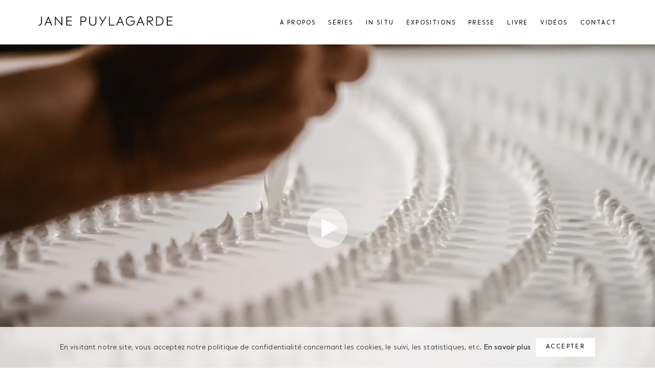

--- FILE ---
content_type: text/html; charset=UTF-8
request_url: http://167.99.201.190/technique/
body_size: 14913
content:
<!doctype html>
<html lang="fr-FR" class="page-template page-template-page-wide page-template-page-wide-php page page-id-469 wp-embed-responsive theme-janepuylagarde woocommerce-no-js">
<head>
	<meta charset="UTF-8" />
	<meta name="viewport" content="width=device-width, initial-scale=1" />
	<meta name='robots' content='index, follow, max-image-preview:large, max-snippet:-1, max-video-preview:-1' />
<link rel="alternate" hreflang="fr-fr" href="http://167.99.201.190/technique/" />
<link rel="alternate" hreflang="en-us" href="http://167.99.201.190/en/technique/" />
<link rel="alternate" hreflang="x-default" href="http://167.99.201.190/technique/" />
<script>window._wca = window._wca || [];</script>

	<!-- This site is optimized with the Yoast SEO plugin v20.10 - https://yoast.com/wordpress/plugins/seo/ -->
	<title>Technique &ndash; Jane Puylagarde</title>
	<link rel="canonical" href="http://167.99.201.190/technique/" />
	<meta property="og:locale" content="fr_FR" />
	<meta property="og:type" content="article" />
	<meta property="og:title" content="Technique &ndash; Jane Puylagarde" />
	<meta property="og:description" content="Chaque goutte correspond à un atome, une particule, l’ensemble composant une forme toujours en mouvement, avec l’apparition des ombres au fil de la journée, puis des éclairages la nuit. S’affranchissant de la tradition du pinceau, elle invente sa façon de déposer la peinture sur les toiles en utilisant la pointe des épingles à cheveux de [&hellip;]" />
	<meta property="og:url" content="http://167.99.201.190/technique/" />
	<meta property="og:site_name" content="Jane Puylagarde" />
	<meta property="article:publisher" content="https://www.facebook.com/janepuylagarde" />
	<meta property="article:modified_time" content="2023-09-06T07:40:07+00:00" />
	<meta property="og:image" content="http://167.99.201.190/wp-content/uploads/2023/09/2021_SSV_074Jane_31.jpg" />
	<meta property="og:image:width" content="2000" />
	<meta property="og:image:height" content="1331" />
	<meta property="og:image:type" content="image/jpeg" />
	<meta name="twitter:card" content="summary_large_image" />
	<meta name="twitter:label1" content="Durée de lecture estimée" />
	<meta name="twitter:data1" content="3 minutes" />
	<script type="application/ld+json" class="yoast-schema-graph">{"@context":"https://schema.org","@graph":[{"@type":"WebPage","@id":"http://167.99.201.190/technique/","url":"http://167.99.201.190/technique/","name":"Technique &ndash; Jane Puylagarde","isPartOf":{"@id":"https://167.99.201.190/#website"},"primaryImageOfPage":{"@id":"http://167.99.201.190/technique/#primaryimage"},"image":{"@id":"http://167.99.201.190/technique/#primaryimage"},"thumbnailUrl":"http://167.99.201.190/wp-content/uploads/2023/09/2021_SSV_074Jane_31.jpg","datePublished":"2018-03-20T16:35:06+00:00","dateModified":"2023-09-06T07:40:07+00:00","breadcrumb":{"@id":"http://167.99.201.190/technique/#breadcrumb"},"inLanguage":"fr-FR","potentialAction":[{"@type":"ReadAction","target":["http://167.99.201.190/technique/"]}]},{"@type":"ImageObject","inLanguage":"fr-FR","@id":"http://167.99.201.190/technique/#primaryimage","url":"http://167.99.201.190/wp-content/uploads/2023/09/2021_SSV_074Jane_31.jpg","contentUrl":"http://167.99.201.190/wp-content/uploads/2023/09/2021_SSV_074Jane_31.jpg","width":2000,"height":1331},{"@type":"BreadcrumbList","@id":"http://167.99.201.190/technique/#breadcrumb","itemListElement":[{"@type":"ListItem","position":1,"name":"Home","item":"http://167.99.201.190/"},{"@type":"ListItem","position":2,"name":"Technique"}]},{"@type":"WebSite","@id":"https://167.99.201.190/#website","url":"https://167.99.201.190/","name":"Jane Puylagarde","description":"","publisher":{"@id":"https://167.99.201.190/#/schema/person/cd8e92b3f73021be3a22e706111ac296"},"potentialAction":[{"@type":"SearchAction","target":{"@type":"EntryPoint","urlTemplate":"https://167.99.201.190/?s={search_term_string}"},"query-input":"required name=search_term_string"}],"inLanguage":"fr-FR"},{"@type":["Person","Organization"],"@id":"https://167.99.201.190/#/schema/person/cd8e92b3f73021be3a22e706111ac296","name":"Jane Puylagarde","image":{"@type":"ImageObject","inLanguage":"fr-FR","@id":"https://167.99.201.190/#/schema/person/image/","url":"http://2.gravatar.com/avatar/2b753d00de0102df304b198da19149d7?s=96&d=mm&r=g","contentUrl":"http://2.gravatar.com/avatar/2b753d00de0102df304b198da19149d7?s=96&d=mm&r=g","caption":"Jane Puylagarde"},"logo":{"@id":"https://167.99.201.190/#/schema/person/image/"},"sameAs":["https://www.janepuylagarde.com/","https://www.facebook.com/janepuylagarde","https://www.instagram.com/janepuylagarde","https://www.youtube.com/user/janepuylagarde/"]}]}</script>
	<!-- / Yoast SEO plugin. -->


<link rel='dns-prefetch' href='//js-eu1.hs-scripts.com' />
<link rel='dns-prefetch' href='//stats.wp.com' />
<link rel="alternate" type="application/rss+xml" title="Jane Puylagarde &raquo; Flux" href="http://167.99.201.190/feed/" />
<link rel="alternate" type="application/rss+xml" title="Jane Puylagarde &raquo; Flux des commentaires" href="http://167.99.201.190/comments/feed/" />
<script type="text/javascript">
window._wpemojiSettings = {"baseUrl":"https:\/\/s.w.org\/images\/core\/emoji\/14.0.0\/72x72\/","ext":".png","svgUrl":"https:\/\/s.w.org\/images\/core\/emoji\/14.0.0\/svg\/","svgExt":".svg","source":{"concatemoji":"http:\/\/167.99.201.190\/wp-includes\/js\/wp-emoji-release.min.js?ver=6.2.2"}};
/*! This file is auto-generated */
!function(e,a,t){var n,r,o,i=a.createElement("canvas"),p=i.getContext&&i.getContext("2d");function s(e,t){p.clearRect(0,0,i.width,i.height),p.fillText(e,0,0);e=i.toDataURL();return p.clearRect(0,0,i.width,i.height),p.fillText(t,0,0),e===i.toDataURL()}function c(e){var t=a.createElement("script");t.src=e,t.defer=t.type="text/javascript",a.getElementsByTagName("head")[0].appendChild(t)}for(o=Array("flag","emoji"),t.supports={everything:!0,everythingExceptFlag:!0},r=0;r<o.length;r++)t.supports[o[r]]=function(e){if(p&&p.fillText)switch(p.textBaseline="top",p.font="600 32px Arial",e){case"flag":return s("\ud83c\udff3\ufe0f\u200d\u26a7\ufe0f","\ud83c\udff3\ufe0f\u200b\u26a7\ufe0f")?!1:!s("\ud83c\uddfa\ud83c\uddf3","\ud83c\uddfa\u200b\ud83c\uddf3")&&!s("\ud83c\udff4\udb40\udc67\udb40\udc62\udb40\udc65\udb40\udc6e\udb40\udc67\udb40\udc7f","\ud83c\udff4\u200b\udb40\udc67\u200b\udb40\udc62\u200b\udb40\udc65\u200b\udb40\udc6e\u200b\udb40\udc67\u200b\udb40\udc7f");case"emoji":return!s("\ud83e\udef1\ud83c\udffb\u200d\ud83e\udef2\ud83c\udfff","\ud83e\udef1\ud83c\udffb\u200b\ud83e\udef2\ud83c\udfff")}return!1}(o[r]),t.supports.everything=t.supports.everything&&t.supports[o[r]],"flag"!==o[r]&&(t.supports.everythingExceptFlag=t.supports.everythingExceptFlag&&t.supports[o[r]]);t.supports.everythingExceptFlag=t.supports.everythingExceptFlag&&!t.supports.flag,t.DOMReady=!1,t.readyCallback=function(){t.DOMReady=!0},t.supports.everything||(n=function(){t.readyCallback()},a.addEventListener?(a.addEventListener("DOMContentLoaded",n,!1),e.addEventListener("load",n,!1)):(e.attachEvent("onload",n),a.attachEvent("onreadystatechange",function(){"complete"===a.readyState&&t.readyCallback()})),(e=t.source||{}).concatemoji?c(e.concatemoji):e.wpemoji&&e.twemoji&&(c(e.twemoji),c(e.wpemoji)))}(window,document,window._wpemojiSettings);
</script>
<style type="text/css">
img.wp-smiley,
img.emoji {
	display: inline !important;
	border: none !important;
	box-shadow: none !important;
	height: 1em !important;
	width: 1em !important;
	margin: 0 0.07em !important;
	vertical-align: -0.1em !important;
	background: none !important;
	padding: 0 !important;
}
</style>
	<link rel='stylesheet' id='sbi_styles-css' href='http://167.99.201.190/wp-content/plugins/instagram-feed/css/sbi-styles.min.css?ver=6.2.1' type='text/css' media='all' />
<link rel='stylesheet' id='wp-block-library-css' href='http://167.99.201.190/wp-includes/css/dist/block-library/style.min.css?ver=6.2.2' type='text/css' media='all' />
<style id='wp-block-library-inline-css' type='text/css'>
.has-text-align-justify{text-align:justify;}
</style>
<style id='wp-block-library-theme-inline-css' type='text/css'>
.wp-block-audio figcaption{color:#555;font-size:13px;text-align:center}.is-dark-theme .wp-block-audio figcaption{color:hsla(0,0%,100%,.65)}.wp-block-audio{margin:0 0 1em}.wp-block-code{border:1px solid #ccc;border-radius:4px;font-family:Menlo,Consolas,monaco,monospace;padding:.8em 1em}.wp-block-embed figcaption{color:#555;font-size:13px;text-align:center}.is-dark-theme .wp-block-embed figcaption{color:hsla(0,0%,100%,.65)}.wp-block-embed{margin:0 0 1em}.blocks-gallery-caption{color:#555;font-size:13px;text-align:center}.is-dark-theme .blocks-gallery-caption{color:hsla(0,0%,100%,.65)}.wp-block-image figcaption{color:#555;font-size:13px;text-align:center}.is-dark-theme .wp-block-image figcaption{color:hsla(0,0%,100%,.65)}.wp-block-image{margin:0 0 1em}.wp-block-pullquote{border-bottom:4px solid;border-top:4px solid;color:currentColor;margin-bottom:1.75em}.wp-block-pullquote cite,.wp-block-pullquote footer,.wp-block-pullquote__citation{color:currentColor;font-size:.8125em;font-style:normal;text-transform:uppercase}.wp-block-quote{border-left:.25em solid;margin:0 0 1.75em;padding-left:1em}.wp-block-quote cite,.wp-block-quote footer{color:currentColor;font-size:.8125em;font-style:normal;position:relative}.wp-block-quote.has-text-align-right{border-left:none;border-right:.25em solid;padding-left:0;padding-right:1em}.wp-block-quote.has-text-align-center{border:none;padding-left:0}.wp-block-quote.is-large,.wp-block-quote.is-style-large,.wp-block-quote.is-style-plain{border:none}.wp-block-search .wp-block-search__label{font-weight:700}.wp-block-search__button{border:1px solid #ccc;padding:.375em .625em}:where(.wp-block-group.has-background){padding:1.25em 2.375em}.wp-block-separator.has-css-opacity{opacity:.4}.wp-block-separator{border:none;border-bottom:2px solid;margin-left:auto;margin-right:auto}.wp-block-separator.has-alpha-channel-opacity{opacity:1}.wp-block-separator:not(.is-style-wide):not(.is-style-dots){width:100px}.wp-block-separator.has-background:not(.is-style-dots){border-bottom:none;height:1px}.wp-block-separator.has-background:not(.is-style-wide):not(.is-style-dots){height:2px}.wp-block-table{margin:0 0 1em}.wp-block-table td,.wp-block-table th{word-break:normal}.wp-block-table figcaption{color:#555;font-size:13px;text-align:center}.is-dark-theme .wp-block-table figcaption{color:hsla(0,0%,100%,.65)}.wp-block-video figcaption{color:#555;font-size:13px;text-align:center}.is-dark-theme .wp-block-video figcaption{color:hsla(0,0%,100%,.65)}.wp-block-video{margin:0 0 1em}.wp-block-template-part.has-background{margin-bottom:0;margin-top:0;padding:1.25em 2.375em}
</style>
<link rel='stylesheet' id='jetpack-videopress-video-block-view-css' href='http://167.99.201.190/wp-content/plugins/jetpack/jetpack_vendor/automattic/jetpack-videopress/build/block-editor/blocks/video/view.css?minify=false&#038;ver=34ae973733627b74a14e' type='text/css' media='all' />
<link rel='stylesheet' id='mediaelement-css' href='http://167.99.201.190/wp-includes/js/mediaelement/mediaelementplayer-legacy.min.css?ver=4.2.17' type='text/css' media='all' />
<link rel='stylesheet' id='wp-mediaelement-css' href='http://167.99.201.190/wp-includes/js/mediaelement/wp-mediaelement.min.css?ver=6.2.2' type='text/css' media='all' />
<link rel='stylesheet' id='wc-blocks-vendors-style-css' href='http://167.99.201.190/wp-content/plugins/woocommerce/packages/woocommerce-blocks/build/wc-blocks-vendors-style.css?ver=10.2.4' type='text/css' media='all' />
<link rel='stylesheet' id='wc-blocks-style-css' href='http://167.99.201.190/wp-content/plugins/woocommerce/packages/woocommerce-blocks/build/wc-blocks-style.css?ver=10.2.4' type='text/css' media='all' />
<link rel='stylesheet' id='classic-theme-styles-css' href='http://167.99.201.190/wp-includes/css/classic-themes.min.css?ver=6.2.2' type='text/css' media='all' />
<style id='global-styles-inline-css' type='text/css'>
body{--wp--preset--color--black: #000000;--wp--preset--color--cyan-bluish-gray: #abb8c3;--wp--preset--color--white: #ffffff;--wp--preset--color--pale-pink: #f78da7;--wp--preset--color--vivid-red: #cf2e2e;--wp--preset--color--luminous-vivid-orange: #ff6900;--wp--preset--color--luminous-vivid-amber: #fcb900;--wp--preset--color--light-green-cyan: #7bdcb5;--wp--preset--color--vivid-green-cyan: #00d084;--wp--preset--color--pale-cyan-blue: #8ed1fc;--wp--preset--color--vivid-cyan-blue: #0693e3;--wp--preset--color--vivid-purple: #9b51e0;--wp--preset--gradient--vivid-cyan-blue-to-vivid-purple: linear-gradient(135deg,rgba(6,147,227,1) 0%,rgb(155,81,224) 100%);--wp--preset--gradient--light-green-cyan-to-vivid-green-cyan: linear-gradient(135deg,rgb(122,220,180) 0%,rgb(0,208,130) 100%);--wp--preset--gradient--luminous-vivid-amber-to-luminous-vivid-orange: linear-gradient(135deg,rgba(252,185,0,1) 0%,rgba(255,105,0,1) 100%);--wp--preset--gradient--luminous-vivid-orange-to-vivid-red: linear-gradient(135deg,rgba(255,105,0,1) 0%,rgb(207,46,46) 100%);--wp--preset--gradient--very-light-gray-to-cyan-bluish-gray: linear-gradient(135deg,rgb(238,238,238) 0%,rgb(169,184,195) 100%);--wp--preset--gradient--cool-to-warm-spectrum: linear-gradient(135deg,rgb(74,234,220) 0%,rgb(151,120,209) 20%,rgb(207,42,186) 40%,rgb(238,44,130) 60%,rgb(251,105,98) 80%,rgb(254,248,76) 100%);--wp--preset--gradient--blush-light-purple: linear-gradient(135deg,rgb(255,206,236) 0%,rgb(152,150,240) 100%);--wp--preset--gradient--blush-bordeaux: linear-gradient(135deg,rgb(254,205,165) 0%,rgb(254,45,45) 50%,rgb(107,0,62) 100%);--wp--preset--gradient--luminous-dusk: linear-gradient(135deg,rgb(255,203,112) 0%,rgb(199,81,192) 50%,rgb(65,88,208) 100%);--wp--preset--gradient--pale-ocean: linear-gradient(135deg,rgb(255,245,203) 0%,rgb(182,227,212) 50%,rgb(51,167,181) 100%);--wp--preset--gradient--electric-grass: linear-gradient(135deg,rgb(202,248,128) 0%,rgb(113,206,126) 100%);--wp--preset--gradient--midnight: linear-gradient(135deg,rgb(2,3,129) 0%,rgb(40,116,252) 100%);--wp--preset--duotone--dark-grayscale: url('#wp-duotone-dark-grayscale');--wp--preset--duotone--grayscale: url('#wp-duotone-grayscale');--wp--preset--duotone--purple-yellow: url('#wp-duotone-purple-yellow');--wp--preset--duotone--blue-red: url('#wp-duotone-blue-red');--wp--preset--duotone--midnight: url('#wp-duotone-midnight');--wp--preset--duotone--magenta-yellow: url('#wp-duotone-magenta-yellow');--wp--preset--duotone--purple-green: url('#wp-duotone-purple-green');--wp--preset--duotone--blue-orange: url('#wp-duotone-blue-orange');--wp--preset--font-size--small: 13px;--wp--preset--font-size--medium: 20px;--wp--preset--font-size--large: 36px;--wp--preset--font-size--x-large: 42px;--wp--preset--spacing--20: 0.44rem;--wp--preset--spacing--30: 0.67rem;--wp--preset--spacing--40: 1rem;--wp--preset--spacing--50: 1.5rem;--wp--preset--spacing--60: 2.25rem;--wp--preset--spacing--70: 3.38rem;--wp--preset--spacing--80: 5.06rem;--wp--preset--shadow--natural: 6px 6px 9px rgba(0, 0, 0, 0.2);--wp--preset--shadow--deep: 12px 12px 50px rgba(0, 0, 0, 0.4);--wp--preset--shadow--sharp: 6px 6px 0px rgba(0, 0, 0, 0.2);--wp--preset--shadow--outlined: 6px 6px 0px -3px rgba(255, 255, 255, 1), 6px 6px rgba(0, 0, 0, 1);--wp--preset--shadow--crisp: 6px 6px 0px rgba(0, 0, 0, 1);}:where(.is-layout-flex){gap: 0.5em;}body .is-layout-flow > .alignleft{float: left;margin-inline-start: 0;margin-inline-end: 2em;}body .is-layout-flow > .alignright{float: right;margin-inline-start: 2em;margin-inline-end: 0;}body .is-layout-flow > .aligncenter{margin-left: auto !important;margin-right: auto !important;}body .is-layout-constrained > .alignleft{float: left;margin-inline-start: 0;margin-inline-end: 2em;}body .is-layout-constrained > .alignright{float: right;margin-inline-start: 2em;margin-inline-end: 0;}body .is-layout-constrained > .aligncenter{margin-left: auto !important;margin-right: auto !important;}body .is-layout-constrained > :where(:not(.alignleft):not(.alignright):not(.alignfull)){max-width: var(--wp--style--global--content-size);margin-left: auto !important;margin-right: auto !important;}body .is-layout-constrained > .alignwide{max-width: var(--wp--style--global--wide-size);}body .is-layout-flex{display: flex;}body .is-layout-flex{flex-wrap: wrap;align-items: center;}body .is-layout-flex > *{margin: 0;}:where(.wp-block-columns.is-layout-flex){gap: 2em;}.has-black-color{color: var(--wp--preset--color--black) !important;}.has-cyan-bluish-gray-color{color: var(--wp--preset--color--cyan-bluish-gray) !important;}.has-white-color{color: var(--wp--preset--color--white) !important;}.has-pale-pink-color{color: var(--wp--preset--color--pale-pink) !important;}.has-vivid-red-color{color: var(--wp--preset--color--vivid-red) !important;}.has-luminous-vivid-orange-color{color: var(--wp--preset--color--luminous-vivid-orange) !important;}.has-luminous-vivid-amber-color{color: var(--wp--preset--color--luminous-vivid-amber) !important;}.has-light-green-cyan-color{color: var(--wp--preset--color--light-green-cyan) !important;}.has-vivid-green-cyan-color{color: var(--wp--preset--color--vivid-green-cyan) !important;}.has-pale-cyan-blue-color{color: var(--wp--preset--color--pale-cyan-blue) !important;}.has-vivid-cyan-blue-color{color: var(--wp--preset--color--vivid-cyan-blue) !important;}.has-vivid-purple-color{color: var(--wp--preset--color--vivid-purple) !important;}.has-black-background-color{background-color: var(--wp--preset--color--black) !important;}.has-cyan-bluish-gray-background-color{background-color: var(--wp--preset--color--cyan-bluish-gray) !important;}.has-white-background-color{background-color: var(--wp--preset--color--white) !important;}.has-pale-pink-background-color{background-color: var(--wp--preset--color--pale-pink) !important;}.has-vivid-red-background-color{background-color: var(--wp--preset--color--vivid-red) !important;}.has-luminous-vivid-orange-background-color{background-color: var(--wp--preset--color--luminous-vivid-orange) !important;}.has-luminous-vivid-amber-background-color{background-color: var(--wp--preset--color--luminous-vivid-amber) !important;}.has-light-green-cyan-background-color{background-color: var(--wp--preset--color--light-green-cyan) !important;}.has-vivid-green-cyan-background-color{background-color: var(--wp--preset--color--vivid-green-cyan) !important;}.has-pale-cyan-blue-background-color{background-color: var(--wp--preset--color--pale-cyan-blue) !important;}.has-vivid-cyan-blue-background-color{background-color: var(--wp--preset--color--vivid-cyan-blue) !important;}.has-vivid-purple-background-color{background-color: var(--wp--preset--color--vivid-purple) !important;}.has-black-border-color{border-color: var(--wp--preset--color--black) !important;}.has-cyan-bluish-gray-border-color{border-color: var(--wp--preset--color--cyan-bluish-gray) !important;}.has-white-border-color{border-color: var(--wp--preset--color--white) !important;}.has-pale-pink-border-color{border-color: var(--wp--preset--color--pale-pink) !important;}.has-vivid-red-border-color{border-color: var(--wp--preset--color--vivid-red) !important;}.has-luminous-vivid-orange-border-color{border-color: var(--wp--preset--color--luminous-vivid-orange) !important;}.has-luminous-vivid-amber-border-color{border-color: var(--wp--preset--color--luminous-vivid-amber) !important;}.has-light-green-cyan-border-color{border-color: var(--wp--preset--color--light-green-cyan) !important;}.has-vivid-green-cyan-border-color{border-color: var(--wp--preset--color--vivid-green-cyan) !important;}.has-pale-cyan-blue-border-color{border-color: var(--wp--preset--color--pale-cyan-blue) !important;}.has-vivid-cyan-blue-border-color{border-color: var(--wp--preset--color--vivid-cyan-blue) !important;}.has-vivid-purple-border-color{border-color: var(--wp--preset--color--vivid-purple) !important;}.has-vivid-cyan-blue-to-vivid-purple-gradient-background{background: var(--wp--preset--gradient--vivid-cyan-blue-to-vivid-purple) !important;}.has-light-green-cyan-to-vivid-green-cyan-gradient-background{background: var(--wp--preset--gradient--light-green-cyan-to-vivid-green-cyan) !important;}.has-luminous-vivid-amber-to-luminous-vivid-orange-gradient-background{background: var(--wp--preset--gradient--luminous-vivid-amber-to-luminous-vivid-orange) !important;}.has-luminous-vivid-orange-to-vivid-red-gradient-background{background: var(--wp--preset--gradient--luminous-vivid-orange-to-vivid-red) !important;}.has-very-light-gray-to-cyan-bluish-gray-gradient-background{background: var(--wp--preset--gradient--very-light-gray-to-cyan-bluish-gray) !important;}.has-cool-to-warm-spectrum-gradient-background{background: var(--wp--preset--gradient--cool-to-warm-spectrum) !important;}.has-blush-light-purple-gradient-background{background: var(--wp--preset--gradient--blush-light-purple) !important;}.has-blush-bordeaux-gradient-background{background: var(--wp--preset--gradient--blush-bordeaux) !important;}.has-luminous-dusk-gradient-background{background: var(--wp--preset--gradient--luminous-dusk) !important;}.has-pale-ocean-gradient-background{background: var(--wp--preset--gradient--pale-ocean) !important;}.has-electric-grass-gradient-background{background: var(--wp--preset--gradient--electric-grass) !important;}.has-midnight-gradient-background{background: var(--wp--preset--gradient--midnight) !important;}.has-small-font-size{font-size: var(--wp--preset--font-size--small) !important;}.has-medium-font-size{font-size: var(--wp--preset--font-size--medium) !important;}.has-large-font-size{font-size: var(--wp--preset--font-size--large) !important;}.has-x-large-font-size{font-size: var(--wp--preset--font-size--x-large) !important;}
.wp-block-navigation a:where(:not(.wp-element-button)){color: inherit;}
:where(.wp-block-columns.is-layout-flex){gap: 2em;}
.wp-block-pullquote{font-size: 1.5em;line-height: 1.6;}
</style>
<link rel='stylesheet' id='wpml-blocks-css' href='http://167.99.201.190/wp-content/plugins/sitepress-multilingual-cms/dist/css/blocks/styles.css?ver=4.6.4' type='text/css' media='all' />
<link rel='stylesheet' id='contact-form-7-css' href='http://167.99.201.190/wp-content/plugins/contact-form-7/includes/css/styles.css?ver=5.7.7' type='text/css' media='all' />
<link rel='stylesheet' id='image-sizes-css' href='http://167.99.201.190/wp-content/plugins/image-sizes/assets/css/front.min.css?ver=4.0.5' type='text/css' media='all' />
<style id='woocommerce-inline-inline-css' type='text/css'>
.woocommerce form .form-row .required { visibility: visible; }
</style>
<link rel='stylesheet' id='wpml-legacy-horizontal-list-0-css' href='http://167.99.201.190/wp-content/plugins/sitepress-multilingual-cms/templates/language-switchers/legacy-list-horizontal/style.min.css?ver=1' type='text/css' media='all' />
<link rel='stylesheet' id='cmplz-general-css' href='http://167.99.201.190/wp-content/plugins/complianz-gdpr/assets/css/cookieblocker.min.css?ver=6.5.0' type='text/css' media='all' />
<link rel='stylesheet' id='jane-puylagarde-style-css' href='http://167.99.201.190/wp-content/themes/janepuylagarde/style.css?ver=2.0' type='text/css' media='all' />
<link rel='stylesheet' id='jane-puylagarde-print-style-css' href='http://167.99.201.190/wp-content/themes/janepuylagarde/print.css?ver=2.0' type='text/css' media='print' />
<link rel='stylesheet' id='jetpack_css-css' href='http://167.99.201.190/wp-content/plugins/jetpack/css/jetpack.css?ver=12.3' type='text/css' media='all' />
<script type='text/javascript' src='http://167.99.201.190/wp-includes/js/jquery/jquery.min.js?ver=3.6.4' id='jquery-core-js'></script>
<script type='text/javascript' src='http://167.99.201.190/wp-includes/js/jquery/jquery-migrate.min.js?ver=3.4.0' id='jquery-migrate-js'></script>
<script data-service="jetpack-statistics" data-category="statistics" defer type="text/plain" data-cmplz-src='https://stats.wp.com/s-202337.js' id='woocommerce-analytics-js'></script>
<script type='text/javascript' src='http://167.99.201.190/wp-content/themes/janepuylagarde/script.js?ver=2.0' id='jane-puylagarde-script-js'></script>
<link rel="https://api.w.org/" href="http://167.99.201.190/wp-json/" /><link rel="alternate" type="application/json" href="http://167.99.201.190/wp-json/wp/v2/pages/469" /><link rel="EditURI" type="application/rsd+xml" title="RSD" href="http://167.99.201.190/xmlrpc.php?rsd" />
<link rel="wlwmanifest" type="application/wlwmanifest+xml" href="http://167.99.201.190/wp-includes/wlwmanifest.xml" />
<meta name="generator" content="WordPress 6.2.2" />
<meta name="generator" content="WooCommerce 7.8.2" />
<link rel='shortlink' href='http://167.99.201.190/?p=469' />
<link rel="alternate" type="application/json+oembed" href="http://167.99.201.190/wp-json/oembed/1.0/embed?url=http%3A%2F%2F167.99.201.190%2Ftechnique%2F" />
<link rel="alternate" type="text/xml+oembed" href="http://167.99.201.190/wp-json/oembed/1.0/embed?url=http%3A%2F%2F167.99.201.190%2Ftechnique%2F&#038;format=xml" />
<meta name="generator" content="WPML ver:4.6.4 stt:1,4;" />
			<!-- DO NOT COPY THIS SNIPPET! Start of Page Analytics Tracking for HubSpot WordPress plugin v10.1.24-->
			<script type="text/javascript" class="hsq-set-content-id" data-content-id="standard-page">
				var _hsq = _hsq || [];
				_hsq.push(["setContentType", "standard-page"]);
			</script>
			<!-- DO NOT COPY THIS SNIPPET! End of Page Analytics Tracking for HubSpot WordPress plugin -->
				<style>img#wpstats{display:none}</style>
		<style>.cmplz-hidden{display:none!important;}</style>	<noscript><style>.woocommerce-product-gallery{ opacity: 1 !important; }</style></noscript>
	
	<link rel="apple-touch-icon" sizes="180x180" href="/apple-touch-icon.png?v=2">
	<link rel="icon" type="image/png" sizes="32x32" href="/favicon-32x32-dark.png?v=2" media="(prefers-color-scheme: dark)">
	<link rel="icon" type="image/png" sizes="16x16" href="/favicon-16x16-dark.png?v=2" media="(prefers-color-scheme: dark)">
	<link rel="shortcut icon" href="/favicon-dark.ico?v=2" media="(prefers-color-scheme: dark)">
	<link rel="icon" type="image/png" sizes="32x32" href="/favicon-32x32.png?v=2" media="(prefers-color-scheme: light)">
	<link rel="icon" type="image/png" sizes="16x16" href="/favicon-16x16.png?v=2" media="(prefers-color-scheme: light)">
	<link rel="shortcut icon" href="/favicon.ico?v=2" media="(prefers-color-scheme: light)">
	<link rel="manifest" href="/site.webmanifest?v=2">
	<link rel="mask-icon" href="/safari-pinned-tab.svg?v=2" color="#050607">
	<meta name="apple-mobile-web-app-title" content="Jane Puylagarde">
	<meta name="application-name" content="Jane Puylagarde">
	<meta name="msapplication-TileColor" content="#ffffff">
	<meta name="theme-color" content="#ffffff">
</head>

<body>

	<svg xmlns="http://www.w3.org/2000/svg" viewBox="0 0 0 0" width="0" height="0" focusable="false" role="none" style="visibility: hidden; position: absolute; left: -9999px; overflow: hidden;" ><defs><filter id="wp-duotone-dark-grayscale"><feColorMatrix color-interpolation-filters="sRGB" type="matrix" values=" .299 .587 .114 0 0 .299 .587 .114 0 0 .299 .587 .114 0 0 .299 .587 .114 0 0 " /><feComponentTransfer color-interpolation-filters="sRGB" ><feFuncR type="table" tableValues="0 0.49803921568627" /><feFuncG type="table" tableValues="0 0.49803921568627" /><feFuncB type="table" tableValues="0 0.49803921568627" /><feFuncA type="table" tableValues="1 1" /></feComponentTransfer><feComposite in2="SourceGraphic" operator="in" /></filter></defs></svg><svg xmlns="http://www.w3.org/2000/svg" viewBox="0 0 0 0" width="0" height="0" focusable="false" role="none" style="visibility: hidden; position: absolute; left: -9999px; overflow: hidden;" ><defs><filter id="wp-duotone-grayscale"><feColorMatrix color-interpolation-filters="sRGB" type="matrix" values=" .299 .587 .114 0 0 .299 .587 .114 0 0 .299 .587 .114 0 0 .299 .587 .114 0 0 " /><feComponentTransfer color-interpolation-filters="sRGB" ><feFuncR type="table" tableValues="0 1" /><feFuncG type="table" tableValues="0 1" /><feFuncB type="table" tableValues="0 1" /><feFuncA type="table" tableValues="1 1" /></feComponentTransfer><feComposite in2="SourceGraphic" operator="in" /></filter></defs></svg><svg xmlns="http://www.w3.org/2000/svg" viewBox="0 0 0 0" width="0" height="0" focusable="false" role="none" style="visibility: hidden; position: absolute; left: -9999px; overflow: hidden;" ><defs><filter id="wp-duotone-purple-yellow"><feColorMatrix color-interpolation-filters="sRGB" type="matrix" values=" .299 .587 .114 0 0 .299 .587 .114 0 0 .299 .587 .114 0 0 .299 .587 .114 0 0 " /><feComponentTransfer color-interpolation-filters="sRGB" ><feFuncR type="table" tableValues="0.54901960784314 0.98823529411765" /><feFuncG type="table" tableValues="0 1" /><feFuncB type="table" tableValues="0.71764705882353 0.25490196078431" /><feFuncA type="table" tableValues="1 1" /></feComponentTransfer><feComposite in2="SourceGraphic" operator="in" /></filter></defs></svg><svg xmlns="http://www.w3.org/2000/svg" viewBox="0 0 0 0" width="0" height="0" focusable="false" role="none" style="visibility: hidden; position: absolute; left: -9999px; overflow: hidden;" ><defs><filter id="wp-duotone-blue-red"><feColorMatrix color-interpolation-filters="sRGB" type="matrix" values=" .299 .587 .114 0 0 .299 .587 .114 0 0 .299 .587 .114 0 0 .299 .587 .114 0 0 " /><feComponentTransfer color-interpolation-filters="sRGB" ><feFuncR type="table" tableValues="0 1" /><feFuncG type="table" tableValues="0 0.27843137254902" /><feFuncB type="table" tableValues="0.5921568627451 0.27843137254902" /><feFuncA type="table" tableValues="1 1" /></feComponentTransfer><feComposite in2="SourceGraphic" operator="in" /></filter></defs></svg><svg xmlns="http://www.w3.org/2000/svg" viewBox="0 0 0 0" width="0" height="0" focusable="false" role="none" style="visibility: hidden; position: absolute; left: -9999px; overflow: hidden;" ><defs><filter id="wp-duotone-midnight"><feColorMatrix color-interpolation-filters="sRGB" type="matrix" values=" .299 .587 .114 0 0 .299 .587 .114 0 0 .299 .587 .114 0 0 .299 .587 .114 0 0 " /><feComponentTransfer color-interpolation-filters="sRGB" ><feFuncR type="table" tableValues="0 0" /><feFuncG type="table" tableValues="0 0.64705882352941" /><feFuncB type="table" tableValues="0 1" /><feFuncA type="table" tableValues="1 1" /></feComponentTransfer><feComposite in2="SourceGraphic" operator="in" /></filter></defs></svg><svg xmlns="http://www.w3.org/2000/svg" viewBox="0 0 0 0" width="0" height="0" focusable="false" role="none" style="visibility: hidden; position: absolute; left: -9999px; overflow: hidden;" ><defs><filter id="wp-duotone-magenta-yellow"><feColorMatrix color-interpolation-filters="sRGB" type="matrix" values=" .299 .587 .114 0 0 .299 .587 .114 0 0 .299 .587 .114 0 0 .299 .587 .114 0 0 " /><feComponentTransfer color-interpolation-filters="sRGB" ><feFuncR type="table" tableValues="0.78039215686275 1" /><feFuncG type="table" tableValues="0 0.94901960784314" /><feFuncB type="table" tableValues="0.35294117647059 0.47058823529412" /><feFuncA type="table" tableValues="1 1" /></feComponentTransfer><feComposite in2="SourceGraphic" operator="in" /></filter></defs></svg><svg xmlns="http://www.w3.org/2000/svg" viewBox="0 0 0 0" width="0" height="0" focusable="false" role="none" style="visibility: hidden; position: absolute; left: -9999px; overflow: hidden;" ><defs><filter id="wp-duotone-purple-green"><feColorMatrix color-interpolation-filters="sRGB" type="matrix" values=" .299 .587 .114 0 0 .299 .587 .114 0 0 .299 .587 .114 0 0 .299 .587 .114 0 0 " /><feComponentTransfer color-interpolation-filters="sRGB" ><feFuncR type="table" tableValues="0.65098039215686 0.40392156862745" /><feFuncG type="table" tableValues="0 1" /><feFuncB type="table" tableValues="0.44705882352941 0.4" /><feFuncA type="table" tableValues="1 1" /></feComponentTransfer><feComposite in2="SourceGraphic" operator="in" /></filter></defs></svg><svg xmlns="http://www.w3.org/2000/svg" viewBox="0 0 0 0" width="0" height="0" focusable="false" role="none" style="visibility: hidden; position: absolute; left: -9999px; overflow: hidden;" ><defs><filter id="wp-duotone-blue-orange"><feColorMatrix color-interpolation-filters="sRGB" type="matrix" values=" .299 .587 .114 0 0 .299 .587 .114 0 0 .299 .587 .114 0 0 .299 .587 .114 0 0 " /><feComponentTransfer color-interpolation-filters="sRGB" ><feFuncR type="table" tableValues="0.098039215686275 1" /><feFuncG type="table" tableValues="0 0.66274509803922" /><feFuncB type="table" tableValues="0.84705882352941 0.41960784313725" /><feFuncA type="table" tableValues="1 1" /></feComponentTransfer><feComposite in2="SourceGraphic" operator="in" /></filter></defs></svg>	<div id="page" class="site">
		<a class="is-sr-only" href="#content">Aller au contenu</a>

		<header id="header">
			<div class="container">
				<h1 id="site-title" class="title">
					<a href=" http://167.99.201.190/ ">
						Jane Puylagarde					</a>
				</h1>

				<nav id="nav">
					<button id="menu-toggle" title="Basculer le menu">
						<div><span>&nbsp;</span></div>
						<span class="is-sr-only">Basculer le menu</span>
					</button>

					<ul class="menu"><li id="menu-item-460" class="menu-item menu-item-type-custom menu-item-object-custom current-menu-ancestor current-menu-parent menu-item-has-children menu-item-460"><a href="#">À propos</a>
<ul class="sub-menu">
	<li id="menu-item-82" class="menu-item menu-item-type-post_type menu-item-object-page menu-item-82"><a href="http://167.99.201.190/biographie/">Biographie</a></li>
	<li id="menu-item-478" class="menu-item menu-item-type-post_type menu-item-object-page current-menu-item page_item page-item-469 current_page_item menu-item-478"><a href="http://167.99.201.190/technique/" aria-current="page">Technique</a></li>
</ul>
</li>
<li id="menu-item-1111" class="menu-item menu-item-type-custom menu-item-object-custom menu-item-has-children menu-item-1111"><a href="#">Séries</a>
<ul class="sub-menu">
	<li id="menu-item-1208" class="menu-item menu-item-type-taxonomy menu-item-object-collection menu-item-1208"><a href="http://167.99.201.190/serie/cosmos/">Cosmos</a></li>
	<li id="menu-item-1209" class="menu-item menu-item-type-taxonomy menu-item-object-collection menu-item-1209"><a href="http://167.99.201.190/serie/movement/">Movement</a></li>
	<li id="menu-item-1210" class="menu-item menu-item-type-taxonomy menu-item-object-collection menu-item-1210"><a href="http://167.99.201.190/serie/life/">Life</a></li>
	<li id="menu-item-1112" class="menu-item menu-item-type-taxonomy menu-item-object-collection menu-item-1112"><a href="http://167.99.201.190/serie/croissances/">Croissances</a></li>
	<li id="menu-item-1211" class="menu-item menu-item-type-taxonomy menu-item-object-collection menu-item-1211"><a href="http://167.99.201.190/serie/ad-infinitum/">Ad Infinitum</a></li>
	<li id="menu-item-1212" class="menu-item menu-item-type-taxonomy menu-item-object-collection menu-item-1212"><a href="http://167.99.201.190/serie/islands/">Islands</a></li>
	<li id="menu-item-1213" class="menu-item menu-item-type-taxonomy menu-item-object-collection menu-item-1213"><a href="http://167.99.201.190/serie/elevations/">Elevations</a></li>
	<li id="menu-item-1214" class="menu-item menu-item-type-taxonomy menu-item-object-collection menu-item-1214"><a href="http://167.99.201.190/serie/a-forest/">A Forest</a></li>
</ul>
</li>
<li id="menu-item-145" class="menu-item menu-item-type-post_type_archive menu-item-object-insitu menu-item-145"><a href="http://167.99.201.190/in-situ/">In situ</a></li>
<li id="menu-item-83" class="menu-item menu-item-type-post_type_archive menu-item-object-exhibition menu-item-83"><a href="http://167.99.201.190/expositions/">Expositions</a></li>
<li id="menu-item-144" class="menu-item menu-item-type-post_type_archive menu-item-object-press menu-item-144"><a href="http://167.99.201.190/presse/">Presse</a></li>
<li id="menu-item-1053" class="menu-item menu-item-type-post_type menu-item-object-product menu-item-1053"><a href="http://167.99.201.190/produit/croissances/">Livre</a></li>
<li id="menu-item-1160" class="menu-item menu-item-type-post_type_archive menu-item-object-video menu-item-1160"><a href="http://167.99.201.190/videos/">Vidéos</a></li>
<li id="menu-item-108" class="menu-item menu-item-type-post_type menu-item-object-page menu-item-108"><a href="http://167.99.201.190/contact/">Contact</a></li>
</ul>				</nav>
			</div>
		</header>


<figure id="video-hero" class="image is-16by9">
	<main
		data-vimeo-url="https://vimeo.com/834466902?share=copy"
		data-vimeo-byline="false"
		data-vimeo-autopause="true"
		data-vimeo-portrait="false"
		data-vimeo-responsive="true"
		data-vimeo-transparent="false"
		class="has-ratio"
	></main>
	<img src="http://167.99.201.190/wp-content/uploads/2023/09/2021_SSV_074Jane_31.jpg" alt="Technique" />
</figure>


<div id="content">
	<div class="container">


<h1 id="page-title">Technique</h1>

<article class="content">
	
<figure class="wp-block-pullquote"><blockquote><p>Chaque goutte correspond à un atome, une particule, l’ensemble composant une forme toujours en mouvement, avec l’apparition des ombres au fil de la journée, puis des éclairages la nuit.</p></blockquote></figure>



<div class="wp-block-columns is-layout-flex wp-container-3">
<div class="wp-block-column is-layout-flow">
<figure class="wp-block-image size-large paint-illustration-2"><img decoding="async" width="1024" height="856" src="http://167.99.201.190/wp-content/uploads/2023/05/drops-focus-1024x856.jpg" alt="" class="wp-image-1193" srcset="http://167.99.201.190/wp-content/uploads/2023/05/drops-focus-1024x856.jpg 1024w, http://167.99.201.190/wp-content/uploads/2023/05/drops-focus-300x251.jpg 300w, http://167.99.201.190/wp-content/uploads/2023/05/drops-focus-768x642.jpg 768w, http://167.99.201.190/wp-content/uploads/2023/05/drops-focus-1536x1284.jpg 1536w, http://167.99.201.190/wp-content/uploads/2023/05/drops-focus-600x501.jpg 600w, http://167.99.201.190/wp-content/uploads/2023/05/drops-focus.jpg 1570w" sizes="(max-width: 1024px) 100vw, 1024px" /></figure>
</div>



<div class="wp-block-column is-layout-flow">
<p>S’affranchissant de la tradition du pinceau, elle invente sa façon de déposer la peinture sur les toiles en utilisant la pointe des épingles à cheveux de ses chignons. Son travail se fait à plat, sur la toile souple qu’elle fait ensuite tendre sur des châssis confectionnés sur mesure.</p>



<p>Sa technique et son travail ont évolué au fil des tableaux, les gouttes ayant pris de la hauteur et de l’importance, le polychrome est abandonné au profit des monochromes bleus et blancs.</p>



<p>Jane dépose ses gouttes de peinture acrylique, jusqu’à une vingtaine de couches successives, construisant chaque « goutte » comme un petit édifice étage par étage. Chaque goutte correspond à un atome, une particule, l’ensemble composant une forme toujours en mouvement, avec l’apparition des ombres au fil de la journée, puis des éclairages la nuit.</p>
</div>
</div>



<div class="wp-block-columns is-flipped is-indented is-layout-flex wp-container-6">
<div class="wp-block-column is-layout-flow">
<p>La lumière et les ombres des gouttes ont pris une importance essentielle dans les derniers tableaux. Lorsque la lumière rasante devient l’unique source d’éclairage du tableau, les ombres vont former sur les parties vierges un mouvement créatif sans cesse renouvelé. Le tableau va être comme prolongé par un pinceau générateur d’ombres fugitives. Celles-ci se croisant, s’allongeant, s’épaississant selon la structure des gouttes.</p>



<p>L’intensité des ombres et leurs tailles &#8211; jamais identiques &#8211; confèrent au tableau une profondeur inattendue, leur lente apparition lui donne vie. D’une esthétique d’inspiration zen et méditative, les œuvres, en perpétuelle mutation, s’enrichissent d’une nouvelle vie lorsque, la nuit tombée, elles sont animées par la lumière artificielle.</p>



<p>Aujourd’hui, Jane travaille chaque « collection » de tableaux pour ses expositions, comme elle développait ses collections de vêtements. Les dessins préparatoires sont l’étape essentielle. Ils déterminent le choix de l’ensemble des toiles qui vont se répondre les unes aux autres, avec la même écriture, les gouttes et le même sujet, la Vie.</p>
</div>



<div class="wp-block-column is-layout-flow">
<figure class="wp-block-image size-large"><img decoding="async" loading="lazy" width="822" height="1024" src="http://167.99.201.190/wp-content/uploads/2023/05/jane-in-the-studio-822x1024.jpg" alt="" class="wp-image-1195" srcset="http://167.99.201.190/wp-content/uploads/2023/05/jane-in-the-studio-822x1024.jpg 822w, http://167.99.201.190/wp-content/uploads/2023/05/jane-in-the-studio-241x300.jpg 241w, http://167.99.201.190/wp-content/uploads/2023/05/jane-in-the-studio-768x957.jpg 768w, http://167.99.201.190/wp-content/uploads/2023/05/jane-in-the-studio-1232x1536.jpg 1232w, http://167.99.201.190/wp-content/uploads/2023/05/jane-in-the-studio-600x748.jpg 600w, http://167.99.201.190/wp-content/uploads/2023/05/jane-in-the-studio.jpg 1340w" sizes="(max-width: 822px) 100vw, 822px" /></figure>
</div>
</div>



<div class="wp-block-columns is-indented is-layout-flex wp-container-9">
<div class="wp-block-column is-layout-flow">
<figure class="wp-block-image size-large paint-illustration-3"><img decoding="async" loading="lazy" width="1024" height="1001" src="http://167.99.201.190/wp-content/uploads/2023/05/in-the-studio_paris-1024x1001.jpg" alt="" class="wp-image-1197" srcset="http://167.99.201.190/wp-content/uploads/2023/05/in-the-studio_paris-1024x1001.jpg 1024w, http://167.99.201.190/wp-content/uploads/2023/05/in-the-studio_paris-300x293.jpg 300w, http://167.99.201.190/wp-content/uploads/2023/05/in-the-studio_paris-768x750.jpg 768w, http://167.99.201.190/wp-content/uploads/2023/05/in-the-studio_paris-600x586.jpg 600w, http://167.99.201.190/wp-content/uploads/2023/05/in-the-studio_paris.jpg 1224w" sizes="(max-width: 1024px) 100vw, 1024px" /></figure>
</div>



<div class="wp-block-column is-layout-flow">
<p>Une écriture exigeante qui demande du temps, de l’application et une conscience précise de l’exécution du dessin. Il n’y a pas une goutte en trop ou en moins. Plaisir et désir de perfection se conjuguent et trouvent leur aboutissement dans ce geste précis et répétitif, envoûtant et méditatif comme une musique de Philip Glass.</p>



<p>Jane explore des formes et des mondes nouveaux ou en mutation, comme un prétexte pour peindre à l’infini, pour reproduire ce qui ne se fige jamais et se renouvelle toujours, LA VIE.</p>
</div>
</div>
</article>

	</div>
</div>


	<footer id="footer">
		<div class="container">
			
<div class="wpml-ls-statics-shortcode_actions wpml-ls wpml-ls-legacy-list-horizontal">
	<ul><li class="wpml-ls-slot-shortcode_actions wpml-ls-item wpml-ls-item-fr wpml-ls-current-language wpml-ls-first-item wpml-ls-item-legacy-list-horizontal">
				<a href="http://167.99.201.190/technique/" class="wpml-ls-link">
                    <span class="wpml-ls-native">FR</span></a>
			</li><li class="wpml-ls-slot-shortcode_actions wpml-ls-item wpml-ls-item-en wpml-ls-last-item wpml-ls-item-legacy-list-horizontal">
				<a href="http://167.99.201.190/en/technique/" class="wpml-ls-link">
                    <span class="wpml-ls-native" lang="en">EN</span></a>
			</li></ul>
</div>
			<div class="level">
				<p class="jane-desktop">Jane Puylagarde &copy; 2023</p>

				<ul class="menu out-line"><li id="menu-item-1115" class="menu-item menu-item-type-custom menu-item-object-custom menu-item-1115"><a target="_blank" rel="noopener" href="https://www.instagram.com/janepuylagarde/">Instagram</a></li>
<li id="menu-item-1116" class="menu-item menu-item-type-custom menu-item-object-custom menu-item-1116"><a target="_blank" rel="noopener" href="https://www.facebook.com/janepuylagarde/">Facebook</a></li>
<li id="menu-item-1117" class="menu-item menu-item-type-custom menu-item-object-custom menu-item-1117"><a target="_blank" rel="noopener" href="https://www.pinterest.com/janepuylagardeartist/">Pinterest</a></li>
<li id="menu-item-1118" class="menu-item menu-item-type-custom menu-item-object-custom menu-item-1118"><a target="_blank" rel="noopener" href="https://www.linkedin.com/in/janepuylagarde/">LinkedIn</a></li>
</ul>				<div class="last-line">
					<p class="jane-mobile">Jane Puylagarde &copy; 2023</p>
					<ul class="menu last-rs"><li class="menu-item menu-item-type-custom menu-item-object-custom menu-item-1115"><a target="_blank" rel="noopener" href="https://www.instagram.com/janepuylagarde/">Instagram</a></li>
<li class="menu-item menu-item-type-custom menu-item-object-custom menu-item-1116"><a target="_blank" rel="noopener" href="https://www.facebook.com/janepuylagarde/">Facebook</a></li>
<li class="menu-item menu-item-type-custom menu-item-object-custom menu-item-1117"><a target="_blank" rel="noopener" href="https://www.pinterest.com/janepuylagardeartist/">Pinterest</a></li>
<li class="menu-item menu-item-type-custom menu-item-object-custom menu-item-1118"><a target="_blank" rel="noopener" href="https://www.linkedin.com/in/janepuylagarde/">LinkedIn</a></li>
</ul>					<ul class="menu"><li id="menu-item-1144" class="menu-item menu-item-type-post_type menu-item-object-page menu-item-1144"><a href="http://167.99.201.190/cgv/">CGV</a></li>
<li id="menu-item-1143" class="menu-item menu-item-type-post_type menu-item-object-page menu-item-privacy-policy menu-item-1143"><a rel="privacy-policy" href="http://167.99.201.190/politique-de-confidentialite/">Confidentialité</a></li>
<li id="menu-item-1142" class="menu-item menu-item-type-post_type menu-item-object-page menu-item-1142"><a href="http://167.99.201.190/credits/">Crédits</a></li>
</ul>				</div>
				
			</div>
		</div>
	</footer>
</div>

<style>
			:root {
			--main-bg-color: #77b0eb;  
			--main-bor-text-color: #000;
			--main-bor-width: 3px;
			--main-bor-color: #000;
			
			--main-button-color: #195bbc;
			--main-buttontext-color: #fff;
			--main-buttonhover-color: #195bbc;
			--main-buttonhovertext-color: #fff;
					}
			.woocommerce-checkout .cclw_opc_main  .border_html
            {
				border-left-style : solid;
				border-width: 3px;
                border-color: #000;
			}				
			
</style>

<!-- Consent Management powered by Complianz | GDPR/CCPA Cookie Consent https://wordpress.org/plugins/complianz-gdpr -->
<div id="cmplz-cookiebanner-container"><div class="cmplz-cookiebanner cmplz-hidden banner-1 optin cmplz-bottom cmplz-categories-type-view-preferences" aria-modal="true" data-nosnippet="true" role="dialog" aria-live="polite" aria-labelledby="cmplz-header-1-optin" aria-describedby="cmplz-message-1-optin">
	<div class="cmplz-header">
		<div class="cmplz-logo"></div>
		<div class="cmplz-title" id="cmplz-header-1-optin">Manage Cookie Consent</div>
		<div class="cmplz-close" tabindex="0" role="button" aria-label="close-dialog">
			<svg aria-hidden="true" focusable="false" data-prefix="fas" data-icon="times" class="svg-inline--fa fa-times fa-w-11" role="img" xmlns="http://www.w3.org/2000/svg" viewBox="0 0 352 512"><path fill="currentColor" d="M242.72 256l100.07-100.07c12.28-12.28 12.28-32.19 0-44.48l-22.24-22.24c-12.28-12.28-32.19-12.28-44.48 0L176 189.28 75.93 89.21c-12.28-12.28-32.19-12.28-44.48 0L9.21 111.45c-12.28 12.28-12.28 32.19 0 44.48L109.28 256 9.21 356.07c-12.28 12.28-12.28 32.19 0 44.48l22.24 22.24c12.28 12.28 32.2 12.28 44.48 0L176 322.72l100.07 100.07c12.28 12.28 32.2 12.28 44.48 0l22.24-22.24c12.28-12.28 12.28-32.19 0-44.48L242.72 256z"></path></svg>
		</div>
	</div>

	<div class="cmplz-divider cmplz-divider-header"></div>
	<div class="cmplz-body">
		<div class="cmplz-message" id="cmplz-message-1-optin">En visitant notre site, vous acceptez notre politique de confidentialité concernant les cookies, le suivi, les statistiques, etc. <a href="http://167.99.201.190/politique-de-confidentialite/">En savoir plus</a></div>
		<!-- categories start -->
		<div class="cmplz-categories">
			<details class="cmplz-category cmplz-functional" >
				<summary>
						<span class="cmplz-category-header">
							<span class="cmplz-category-title">Fonctionnel</span>
							<span class='cmplz-always-active'>
								<span class="cmplz-banner-checkbox">
									<input type="checkbox"
										   id="cmplz-functional-optin"
										   data-category="cmplz_functional"
										   class="cmplz-consent-checkbox cmplz-functional"
										   size="40"
										   value="1"/>
									<label class="cmplz-label" for="cmplz-functional-optin" tabindex="0"><span class="screen-reader-text">Fonctionnel</span></label>
								</span>
								Toujours activé							</span>
							<span class="cmplz-icon cmplz-open">
								<svg xmlns="http://www.w3.org/2000/svg" viewBox="0 0 448 512"  height="18" ><path d="M224 416c-8.188 0-16.38-3.125-22.62-9.375l-192-192c-12.5-12.5-12.5-32.75 0-45.25s32.75-12.5 45.25 0L224 338.8l169.4-169.4c12.5-12.5 32.75-12.5 45.25 0s12.5 32.75 0 45.25l-192 192C240.4 412.9 232.2 416 224 416z"/></svg>
							</span>
						</span>
				</summary>
				<div class="cmplz-description">
					<span class="cmplz-description-functional">The technical storage or access is strictly necessary for the legitimate purpose of enabling the use of a specific service explicitly requested by the subscriber or user, or for the sole purpose of carrying out the transmission of a communication over an electronic communications network.</span>
				</div>
			</details>

			<details class="cmplz-category cmplz-preferences" >
				<summary>
						<span class="cmplz-category-header">
							<span class="cmplz-category-title">Préférences</span>
							<span class="cmplz-banner-checkbox">
								<input type="checkbox"
									   id="cmplz-preferences-optin"
									   data-category="cmplz_preferences"
									   class="cmplz-consent-checkbox cmplz-preferences"
									   size="40"
									   value="1"/>
								<label class="cmplz-label" for="cmplz-preferences-optin" tabindex="0"><span class="screen-reader-text">Préférences</span></label>
							</span>
							<span class="cmplz-icon cmplz-open">
								<svg xmlns="http://www.w3.org/2000/svg" viewBox="0 0 448 512"  height="18" ><path d="M224 416c-8.188 0-16.38-3.125-22.62-9.375l-192-192c-12.5-12.5-12.5-32.75 0-45.25s32.75-12.5 45.25 0L224 338.8l169.4-169.4c12.5-12.5 32.75-12.5 45.25 0s12.5 32.75 0 45.25l-192 192C240.4 412.9 232.2 416 224 416z"/></svg>
							</span>
						</span>
				</summary>
				<div class="cmplz-description">
					<span class="cmplz-description-preferences">Le stockage ou l’accès technique est nécessaire dans la finalité d’intérêt légitime de stocker des préférences qui ne sont pas demandées par l’abonné ou la personne utilisant le service.</span>
				</div>
			</details>

			<details class="cmplz-category cmplz-statistics" >
				<summary>
						<span class="cmplz-category-header">
							<span class="cmplz-category-title">Statistiques</span>
							<span class="cmplz-banner-checkbox">
								<input type="checkbox"
									   id="cmplz-statistics-optin"
									   data-category="cmplz_statistics"
									   class="cmplz-consent-checkbox cmplz-statistics"
									   size="40"
									   value="1"/>
								<label class="cmplz-label" for="cmplz-statistics-optin" tabindex="0"><span class="screen-reader-text">Statistiques</span></label>
							</span>
							<span class="cmplz-icon cmplz-open">
								<svg xmlns="http://www.w3.org/2000/svg" viewBox="0 0 448 512"  height="18" ><path d="M224 416c-8.188 0-16.38-3.125-22.62-9.375l-192-192c-12.5-12.5-12.5-32.75 0-45.25s32.75-12.5 45.25 0L224 338.8l169.4-169.4c12.5-12.5 32.75-12.5 45.25 0s12.5 32.75 0 45.25l-192 192C240.4 412.9 232.2 416 224 416z"/></svg>
							</span>
						</span>
				</summary>
				<div class="cmplz-description">
					<span class="cmplz-description-statistics">The technical storage or access that is used exclusively for statistical purposes.</span>
					<span class="cmplz-description-statistics-anonymous">Le stockage ou l’accès technique qui est utilisé exclusivement dans des finalités statistiques anonymes. En l’absence d’une assignation à comparaître, d’une conformité volontaire de la part de votre fournisseur d’accès à internet ou d’enregistrements supplémentaires provenant d’une tierce partie, les informations stockées ou extraites à cette seule fin ne peuvent généralement pas être utilisées pour vous identifier.</span>
				</div>
			</details>
			<details class="cmplz-category cmplz-marketing" >
				<summary>
						<span class="cmplz-category-header">
							<span class="cmplz-category-title">Commercialisation</span>
							<span class="cmplz-banner-checkbox">
								<input type="checkbox"
									   id="cmplz-marketing-optin"
									   data-category="cmplz_marketing"
									   class="cmplz-consent-checkbox cmplz-marketing"
									   size="40"
									   value="1"/>
								<label class="cmplz-label" for="cmplz-marketing-optin" tabindex="0"><span class="screen-reader-text">Commercialisation</span></label>
							</span>
							<span class="cmplz-icon cmplz-open">
								<svg xmlns="http://www.w3.org/2000/svg" viewBox="0 0 448 512"  height="18" ><path d="M224 416c-8.188 0-16.38-3.125-22.62-9.375l-192-192c-12.5-12.5-12.5-32.75 0-45.25s32.75-12.5 45.25 0L224 338.8l169.4-169.4c12.5-12.5 32.75-12.5 45.25 0s12.5 32.75 0 45.25l-192 192C240.4 412.9 232.2 416 224 416z"/></svg>
							</span>
						</span>
				</summary>
				<div class="cmplz-description">
					<span class="cmplz-description-marketing">The technical storage or access is required to create user profiles to send advertising, or to track the user on a website or across several websites for similar marketing purposes.</span>
				</div>
			</details>
		</div><!-- categories end -->
			</div>

	<div class="cmplz-links cmplz-information">
		<a class="cmplz-link cmplz-manage-options cookie-statement" href="#" data-relative_url="#cmplz-manage-consent-container">Gérer les options</a>
		<a class="cmplz-link cmplz-manage-third-parties cookie-statement" href="#" data-relative_url="#cmplz-cookies-overview">Gérer les services</a>
		<a class="cmplz-link cmplz-manage-vendors tcf cookie-statement" href="#" data-relative_url="#cmplz-tcf-wrapper">Gérer les fournisseurs</a>
		<a class="cmplz-link cmplz-external cmplz-read-more-purposes tcf" target="_blank" rel="noopener noreferrer nofollow" href="https://cookiedatabase.org/tcf/purposes/">En savoir plus sur ces finalités</a>
			</div>

	<div class="cmplz-divider cmplz-footer"></div>

	<div class="cmplz-buttons">
		<button class="cmplz-btn cmplz-accept">Accepter</button>
		<button class="cmplz-btn cmplz-deny">Deny</button>
		<button class="cmplz-btn cmplz-view-preferences">En savoir plus</button>
		<button class="cmplz-btn cmplz-save-preferences">Enregistrer</button>
		<a class="cmplz-btn cmplz-manage-options tcf cookie-statement" href="#" data-relative_url="#cmplz-manage-consent-container">En savoir plus</a>
			</div>

	<div class="cmplz-links cmplz-documents">
		<a class="cmplz-link cookie-statement" href="#" data-relative_url="">{title}</a>
		<a class="cmplz-link privacy-statement" href="#" data-relative_url="">{title}</a>
		<a class="cmplz-link impressum" href="#" data-relative_url="">{title}</a>
			</div>

</div>
</div>
					<div id="cmplz-manage-consent" data-nosnippet="true"><button class="cmplz-btn cmplz-hidden cmplz-manage-consent manage-consent-1">Manage consent</button>

</div><!-- Instagram Feed JS -->
<script type="text/javascript">
var sbiajaxurl = "http://167.99.201.190/wp-admin/admin-ajax.php";
</script>
	<script type="text/javascript">
		(function () {
			var c = document.body.className;
			c = c.replace(/woocommerce-no-js/, 'woocommerce-js');
			document.body.className = c;
		})();
	</script>
	<style id='core-block-supports-inline-css' type='text/css'>
.wp-container-3.wp-container-3,.wp-container-6.wp-container-6,.wp-container-9.wp-container-9{flex-wrap:nowrap;}
</style>
<script type='text/javascript' src='http://167.99.201.190/wp-content/plugins/contact-form-7/includes/swv/js/index.js?ver=5.7.7' id='swv-js'></script>
<script type='text/javascript' id='contact-form-7-js-extra'>
/* <![CDATA[ */
var wpcf7 = {"api":{"root":"http:\/\/167.99.201.190\/wp-json\/","namespace":"contact-form-7\/v1"}};
/* ]]> */
</script>
<script type='text/javascript' src='http://167.99.201.190/wp-content/plugins/contact-form-7/includes/js/index.js?ver=5.7.7' id='contact-form-7-js'></script>
<script type='text/javascript' id='leadin-script-loader-js-js-extra'>
/* <![CDATA[ */
var leadin_wordpress = {"userRole":"visitor","pageType":"page","leadinPluginVersion":"10.1.24"};
/* ]]> */
</script>
<script type='text/javascript' src='https://js-eu1.hs-scripts.com/25876683.js?integration=WordPress&#038;ver=10.1.24' async defer id='hs-script-loader'></script>
<script type='text/javascript' src='http://167.99.201.190/wp-content/plugins/woocommerce/assets/js/jquery-blockui/jquery.blockUI.min.js?ver=2.7.0-wc.7.8.2' id='jquery-blockui-js'></script>
<script type='text/javascript' id='wc-add-to-cart-js-extra'>
/* <![CDATA[ */
var wc_add_to_cart_params = {"ajax_url":"\/wp-admin\/admin-ajax.php","wc_ajax_url":"\/?wc-ajax=%%endpoint%%","i18n_view_cart":"Voir le panier","cart_url":"http:\/\/167.99.201.190\/panier\/","is_cart":"","cart_redirect_after_add":"yes"};
/* ]]> */
</script>
<script type='text/javascript' src='http://167.99.201.190/wp-content/plugins/woocommerce/assets/js/frontend/add-to-cart.min.js?ver=7.8.2' id='wc-add-to-cart-js'></script>
<script type='text/javascript' src='http://167.99.201.190/wp-content/plugins/woocommerce/assets/js/js-cookie/js.cookie.min.js?ver=2.1.4-wc.7.8.2' id='js-cookie-js'></script>
<script type='text/javascript' id='woocommerce-js-extra'>
/* <![CDATA[ */
var woocommerce_params = {"ajax_url":"\/wp-admin\/admin-ajax.php","wc_ajax_url":"\/?wc-ajax=%%endpoint%%"};
/* ]]> */
</script>
<script type='text/javascript' src='http://167.99.201.190/wp-content/plugins/woocommerce/assets/js/frontend/woocommerce.min.js?ver=7.8.2' id='woocommerce-js'></script>
<script type='text/javascript' src='http://167.99.201.190/wp-content/plugins/woocommerce-multilingual/res/js/front-scripts.min.js?ver=5.2.0' id='wcml-front-scripts-js'></script>
<script type='text/javascript' id='cart-widget-js-extra'>
/* <![CDATA[ */
var actions = {"is_lang_switched":"0","force_reset":"0"};
/* ]]> */
</script>
<script type='text/javascript' src='http://167.99.201.190/wp-content/plugins/woocommerce-multilingual/res/js/cart_widget.min.js?ver=5.2.0' id='cart-widget-js'></script>
<script data-service="jetpack-statistics" data-category="statistics" defer type="text/plain" data-cmplz-src='https://stats.wp.com/e-202337.js' id='jetpack-stats-js'></script>
<script type='text/javascript' id='jetpack-stats-js-after'>
_stq = window._stq || [];
_stq.push([ "view", {v:'ext',blog:'201023776',post:'469',tz:'1',srv:'167.99.201.190',j:'1:12.3'} ]);
_stq.push([ "clickTrackerInit", "201023776", "469" ]);
</script>
<script type='text/javascript' id='cmplz-cookiebanner-js-extra'>
/* <![CDATA[ */
var complianz = {"prefix":"cmplz_","user_banner_id":"1","set_cookies":[],"block_ajax_content":"","banner_version":"42","version":"6.5.0","store_consent":"","do_not_track_enabled":"","consenttype":"optin","region":"eu","geoip":"","dismiss_timeout":"","disable_cookiebanner":"","soft_cookiewall":"","dismiss_on_scroll":"","cookie_expiry":"365","url":"http:\/\/167.99.201.190\/wp-json\/complianz\/v1\/","locale":"lang=fr&locale=fr_FR","set_cookies_on_root":"","cookie_domain":"","current_policy_id":"16","cookie_path":"\/","categories":{"statistics":"statistiques","marketing":"marketing"},"tcf_active":"","placeholdertext":"Cliquez pour accepter les cookies {category} et activer ce contenu","aria_label":"Cliquez pour accepter les cookies {category} et activer ce contenu","css_file":"http:\/\/167.99.201.190\/wp-content\/uploads\/complianz\/css\/banner-{banner_id}-{type}.css?v=42","page_links":{"eu":{"cookie-statement":{"title":"Cookie Policy ","url":"http:\/\/167.99.201.190\/cookie-policy-eu\/"},"privacy-statement":{"title":"Politique de confidentialit\u00e9","url":"http:\/\/167.99.201.190\/politique-de-confidentialite\/"}}},"tm_categories":"","forceEnableStats":"","preview":"","clean_cookies":""};
/* ]]> */
</script>
<script defer type='text/javascript' src='http://167.99.201.190/wp-content/plugins/complianz-gdpr/cookiebanner/js/complianz.min.js?ver=6.5.0' id='cmplz-cookiebanner-js'></script>
  <script>
  jQuery(document).ready(function() {
	  var qty_select = jQuery("select.qty");
	  if(qty_select.length > 0)
	  {
		  /*qty_select.on('change', function(){*/
		  jQuery(document).on('change', 'select.qty:not(.disable_price_by_qty)', function(){
				var input = jQuery(this).closest('div.quantity').find('input.qty');
				if(input.length > 0)
				{
					  sync_classes( input );
					// alert(jQuery(this).val());
					input.val(jQuery(this).val()).change();
				}
				
				var add_to_cart = jQuery(this).closest('div.quantity').siblings( ".add-to-cart" );
				var add_cart = jQuery(this).closest('div.quantity').siblings( ".add_to_cart_button" );
				if(add_to_cart.length > 0)
				{
					add_to_cart.find('a.add_to_cart_button').attr( "data-quantity", jQuery(this).val() );
				}else if(add_cart.length > 0){
					add_cart.attr( "data-quantity", jQuery(this).val() );
				}
		  });
		  
		  qty_select.change();
		 
	  }
  });
  jQuery( '[name="quantity"]' ).not( ".disable_price_by_qty" ).on( 'change', function(e) {
	var current_val = parseFloat(jQuery(this).val());
	if ( Number.isInteger( current_val ) === false )
	{
		current_val = current_val.toFixed(4);
		current_val = parseFloat(current_val);
		jQuery(this).val( current_val );
	} else {
		current_val = parseInt( current_val );
		jQuery(this).val( current_val );
	}
  });
  
  function sync_classes( input ) {
	  var classList = input.attr('class').split(/\s+/);
		jQuery(classList).each(function( index, item){
			if( !jQuery("select.qty").hasClass(item) ) {
				jQuery("select.qty").addClass(item);
			}
		});
  }
  </script>
  						<style>
                            .otgs-development-site-front-end a { color: white; }
                            .otgs-development-site-front-end .icon {
                                background: url(http://167.99.201.190/wp-content/plugins/sitepress-multilingual-cms/vendor/otgs/installer//res/img/icon-wpml-info-white.svg) no-repeat;
                                width: 20px;
                                height: 20px;
                                display: inline-block;
                                position: absolute;
                                margin-left: -23px;
                            }
                            .otgs-development-site-front-end {
                                background-size: 32px;
                                padding: 22px 0px;
                                font-size: 12px;
                                font-family: -apple-system,BlinkMacSystemFont,"Segoe UI",Roboto,Oxygen-Sans,Ubuntu,Cantarell,"Helvetica Neue",sans-serif;
                                line-height: 18px;
                                text-align: center;
                                color: white;
                                background-color: #33879E;
                            }
						</style>
						<div class="otgs-development-site-front-end"><span class="icon"></span>Ce site est enregistré sur <a href="https://wpml.org">wpml.org</a> en tant que site de développement.</div >
</body>
</html><!-- WP Fastest Cache file was created in 1.0017910003662 seconds, on 12-09-23 10:40:56 -->

--- FILE ---
content_type: text/css
request_url: http://167.99.201.190/wp-content/themes/janepuylagarde/style.css?ver=2.0
body_size: 19402
content:
/*
Theme Name:   janepuylagarde
Theme URI:    https://www.janepuylagarde.com
Description:  Jane Puylagarde 2023
Author:       Oskari Groenroos
Author URI:   https://www.groenroos.fi/
Version:      2.0
Tags:         two-columns, right-sidebar, custom-menu, editor-style, translation-ready, theme-options, featured-images, e-commerce, photography
Text Domain:  janepuylagarde
*/
@font-face {
  font-family: 'Grava';
  src: url("/wp-content/themes/janepuylagarde/fonts/eot/Grava-ExtraLight.eot");
  src: local('Grava ExtraLight'), local('Grava-ExtraLight'), url("/wp-content/themes/janepuylagarde/fonts/eot/Grava-ExtraLight.eot?#iefix") format('embedded-opentype'), url("/wp-content/themes/janepuylagarde/fonts/woff2/Grava-ExtraLight.woff2") format('woff2'), url("/wp-content/themes/janepuylagarde/fonts/woff/Grava-ExtraLight.woff") format('woff'), url("/wp-content/themes/janepuylagarde/fonts/ttf/Grava-ExtraLight.ttf") format('truetype');
  font-weight: 200;
  font-style: normal;
}
@font-face {
  font-family: 'Grava';
  src: url("/wp-content/themes/janepuylagarde/fonts/eot/Grava-Light.eot");
  src: local('Grava Light'), local('Grava-Light'), url("/wp-content/themes/janepuylagarde/fonts/eot/Grava-Light.eot?#iefix") format('embedded-opentype'), url("/wp-content/themes/janepuylagarde/fonts/woff2/Grava-Light.woff2") format('woff2'), url("/wp-content/themes/janepuylagarde/fonts/woff/Grava-Light.woff") format('woff'), url("/wp-content/themes/janepuylagarde/fonts/ttf/Grava-Light.ttf") format('truetype');
  font-weight: 275;
  font-style: normal;
}
@font-face {
  font-family: 'Grava';
  src: url("/wp-content/themes/janepuylagarde/fonts/eot/Grava-Roman.eot");
  src: local('Grava Roman'), local('Grava-Roman'), url("/wp-content/themes/janepuylagarde/fonts/eot/Grava-Roman.eot?#iefix") format('embedded-opentype'), url("/wp-content/themes/janepuylagarde/fonts/woff2/Grava-Roman.woff2") format('woff2'), url("/wp-content/themes/janepuylagarde/fonts/woff/Grava-Roman.woff") format('woff'), url("/wp-content/themes/janepuylagarde/fonts/ttf/Grava-Roman.ttf") format('truetype');
  font-weight: 350;
  font-style: normal;
}
@font-face {
  font-family: 'Grava';
  src: url("/wp-content/themes/janepuylagarde/fonts/eot/Grava-SemiBold.eot");
  src: local('Grava SemiBold'), local('Grava-SemiBold'), url("/wp-content/themes/janepuylagarde/fonts/eot/Grava-SemiBold.eot?#iefix") format('embedded-opentype'), url("/wp-content/themes/janepuylagarde/fonts/woff2/Grava-SemiBold.woff2") format('woff2'), url("/wp-content/themes/janepuylagarde/fonts/woff/Grava-SemiBold.woff") format('woff'), url("/wp-content/themes/janepuylagarde/fonts/ttf/Grava-SemiBold.ttf") format('truetype');
  font-weight: 600;
  font-style: normal;
}
/* minireset.css v0.0.6 | MIT License | github.com/jgthms/minireset.css */
html,
body,
p,
ol,
ul,
li,
dl,
dt,
dd,
blockquote,
figure,
fieldset,
legend,
textarea,
pre,
iframe,
hr,
h1,
h2,
h3,
h4,
h5,
h6 {
  margin: 0;
  padding: 0;
}
h1,
h2,
h3,
h4,
h5,
h6 {
  font-size: 100%;
  font-weight: normal;
}
ul {
  list-style: none;
}
button,
input,
select,
textarea {
  margin: 0;
}
html {
  box-sizing: border-box;
}
*,
*::before,
*::after {
  box-sizing: inherit;
}
img,
video {
  height: auto;
  max-width: 100%;
}
iframe {
  border: 0;
}
table {
  border-collapse: collapse;
  border-spacing: 0;
}
td,
th {
  padding: 0;
}
td:not([align]),
th:not([align]) {
  text-align: inherit;
}
.content:not(:last-child),
.title:not(:last-child),
.subtitle:not(:last-child),
.level:not(:last-child) {
  margin-bottom: 1.5rem;
  margin-top: -1rem;
}
.image.is-square img,
.image.is-1by1 img,
.image.is-5by4 img,
.image.is-4by3 img,
.image.is-3by2 img,
.image.is-5by3 img,
.image.is-16by9 img,
.image.is-2by1 img,
.image.is-3by1 img,
.image.is-4by5 img,
.image.is-3by4 img,
.image.is-2by3 img,
.image.is-3by5 img,
.image.is-9by16 img,
.image.is-1by2 img,
.image.is-1by3 img,
.image.is-square .has-ratio,
.image.is-1by1 .has-ratio,
.image.is-5by4 .has-ratio,
.image.is-4by3 .has-ratio,
.image.is-3by2 .has-ratio,
.image.is-5by3 .has-ratio,
.image.is-16by9 .has-ratio,
.image.is-2by1 .has-ratio,
.image.is-3by1 .has-ratio,
.image.is-4by5 .has-ratio,
.image.is-3by4 .has-ratio,
.image.is-2by3 .has-ratio,
.image.is-3by5 .has-ratio,
.image.is-9by16 .has-ratio,
.image.is-1by2 .has-ratio,
.image.is-1by3 .has-ratio {
  bottom: 0;
  left: 0;
  position: absolute;
  right: 0;
  top: 0;
}
html {
  background-color: #fff;
  font-size: 16px;
  -moz-osx-font-smoothing: grayscale;
  -webkit-font-smoothing: antialiased;
  min-width: 300px;
  overflow-x: hidden;
  overflow-y: scroll;
  text-rendering: optimizeLegibility;
  -webkit-text-size-adjust: 100%;
     -moz-text-size-adjust: 100%;
          text-size-adjust: 100%;
}
article,
aside,
figure,
footer,
header,
hgroup,
section {
  display: block;
}
body,
button,
input,
optgroup,
select,
textarea {
  font-family: Grava, -apple-system, BlinkMacSystemFont, 'Segoe UI', 'Helvetica Neue', Helvetica, Arial, sans-serif, 'Apple Color Emoji', 'Segoe UI Emoji';
}
code,
pre {
  -moz-osx-font-smoothing: auto;
  -webkit-font-smoothing: auto;
  font-family: monospace;
}
body {
  color: #040308;
  font-size: 1em;
  font-weight: 350;
  line-height: 1.5;
}
a {
  color: #3273dc;
  cursor: pointer;
  text-decoration: none;
}
a strong {
  color: currentColor;
}
a:hover {
  color: #363636;
}
code {
  background-color: #f5f5f5;
  color: #da1039;
  font-size: 0.875em;
  font-weight: normal;
  padding: 0.25em 0.5em 0.25em;
}
hr {
  background-color: #f5f5f5;
  border: none;
  display: block;
  height: 2px;
  margin: 1.5rem 0;
}
img {
  height: auto;
  max-width: 100%;
}
input[type="checkbox"],
input[type="radio"] {
	-moz-transform: scale(3);
  vertical-align: baseline;
}
small {
  font-size: 0.875em;
}
span {
  font-style: inherit;
  font-weight: inherit;
}
strong {
  color: #363636;
  font-weight: 600;
}
fieldset {
  border: none;
}
pre {
  -webkit-overflow-scrolling: touch;
  background-color: #f5f5f5;
  color: #4a4a4a;
  font-size: 0.875em;
  overflow-x: auto;
  padding: 1.25rem 1.5rem;
  white-space: pre;
  word-wrap: normal;
}
pre code {
  background-color: transparent;
  color: currentColor;
  font-size: 1em;
  padding: 0;
}
table td,
table th {
  vertical-align: top;
}
table td:not([align]),
table th:not([align]) {
  text-align: inherit;
}
table th {
  color: #363636;
}
.container {
  flex-grow: 1;
  margin: 0 auto;
  position: relative;
  width: auto;
}
.container.is-fluid {
  max-width: none !important;
  padding-left: 32px;
  padding-right: 32px;
  width: 100%;
}
@media screen and (min-width: 1024px) {
	.container {
		max-width: 960px;
	}
	html.page-id-469 .container {
		max-width: 1130px;
	}
	html.page-id-79 .container, html.page-id-76 .container {
		max-width: 1130px;
	}
}
@media screen and (max-width: 1215px) {
  .container.is-widescreen:not(.is-max-desktop) {
    max-width: 1152px;
  }
}
@media screen and (max-width: 1407px) {
  .container.is-fullhd:not(.is-max-desktop):not(.is-max-widescreen) {
    max-width: 1344px;
  }
}
@media screen and (min-width: 1216px) {
  .container:not(.is-max-desktop) {
    max-width: 1230px;
  }
}
@media screen and (min-width: 1408px) {
  .container:not(.is-max-desktop):not(.is-max-widescreen) {
    max-width: 1344px;
  }
}
.content li + li {
  margin-top: 0.25em;
}
.content p:not(:last-child),
.content dl:not(:last-child),
.content ol:not(:last-child),
.content ul:not(:last-child),
.content blockquote:not(:last-child),
.content pre:not(:last-child),
.content table:not(:last-child) {
  margin-bottom: 1em;
}
.content h1,
.content h2,
.content h3,
.content h4,
.content h5,
.content h6 {
  color: #363636;
  font-weight: 600;
  line-height: 1.125;
}
.content h1 {
  font-size: 2em;
  margin-bottom: 0.5em;
}
.content h1:not(:first-child) {
  margin-top: 1em;
}
.content h2 {
  font-size: 1.75em;
  margin-bottom: 0.5714em;
}
.content h2:not(:first-child) {
  margin-top: 1.1428em;
}
.content h3 {
  font-size: 1.5em;
  margin-bottom: 0.6666em;
}
.content h3:not(:first-child) {
  margin-top: 1.3333em;
}
.content h4 {
  font-size: 1.25em;
  margin-bottom: 0.8em;
}
.content h5 {
  font-size: 1.125em;
  margin-bottom: 0.8888em;
}
.content h6 {
  font-size: 1em;
  margin-bottom: 1em;
}
.content blockquote {
  background-color: #f5f5f5;
  border-left: 5px solid #dbdbdb;
  padding: 1.25em 1.5em;
}
.content ol {
  list-style-position: outside;
  margin-left: 2em;
  margin-top: 1em;
}
.content ol:not([type]) {
  list-style-type: decimal;
}
.content ol:not([type]).is-lower-alpha {
  list-style-type: lower-alpha;
}
.content ol:not([type]).is-lower-roman {
  list-style-type: lower-roman;
}
.content ol:not([type]).is-upper-alpha {
  list-style-type: upper-alpha;
}
.content ol:not([type]).is-upper-roman {
  list-style-type: upper-roman;
}
.content ul {
  list-style: disc outside;
  margin-left: 2em;
  margin-top: 1em;
}
.content ul ul {
  list-style-type: circle;
  margin-top: 0.5em;
}
.content ul ul ul {
  list-style-type: square;
}
.content dd {
  margin-left: 2em;
}
.content figure {
  margin-left: 2em;
  margin-right: 2em;
  text-align: center;
}
.content figure:not(:first-child) {
  margin-top: 2em;
}
.content figure:not(:last-child) {
  margin-bottom: 2em;
}
.content figure img {
  display: inline-block;
}
.content figure figcaption {
  font-style: italic;
}
.content pre {
  -webkit-overflow-scrolling: touch;
  overflow-x: auto;
  padding: 1.25em 1.5em;
  white-space: pre;
  word-wrap: normal;
}
.content sup,
.content sub {
  font-size: 75%;
}
.content table {
  width: 100%;
}
.content table td,
.content table th {
  border: 1px solid #dbdbdb;
  border-width: 0 0 1px;
  padding: 0.5em 0.75em;
  vertical-align: top;
}
.content table th {
  color: #363636;
}
.content table th:not([align]) {
  text-align: inherit;
}
.content table thead td,
.content table thead th {
  border-width: 0 0 2px;
  color: #363636;
}
.content table tfoot td,
.content table tfoot th {
  border-width: 2px 0 0;
  color: #363636;
}
.content table tbody tr:last-child td,
.content table tbody tr:last-child th {
  border-bottom-width: 0;
}
.content .tabs li + li {
  margin-top: 0;
}
.content.is-small {
  font-size: 0.4375rem;
}
.content.is-medium {
  font-size: 1.25rem;
}
.content.is-large {
  font-size: 1.5rem;
}
.image {
  display: block;
  position: relative;
}
.image img {
  display: block;
  height: auto;
  width: 100%;
}
.image img.is-rounded {
  border-radius: 290486px;
}
.image.is-fullwidth {
  width: 100%;
}
.image.is-square img,
.image.is-1by1 img,
.image.is-5by4 img,
.image.is-4by3 img,
.image.is-3by2 img,
.image.is-5by3 img,
.image.is-16by9 img,
.image.is-2by1 img,
.image.is-3by1 img,
.image.is-4by5 img,
.image.is-3by4 img,
.image.is-2by3 img,
.image.is-3by5 img,
.image.is-9by16 img,
.image.is-1by2 img,
.image.is-1by3 img,
.image.is-square .has-ratio,
.image.is-1by1 .has-ratio,
.image.is-5by4 .has-ratio,
.image.is-4by3 .has-ratio,
.image.is-3by2 .has-ratio,
.image.is-5by3 .has-ratio,
.image.is-16by9 .has-ratio,
.image.is-2by1 .has-ratio,
.image.is-3by1 .has-ratio,
.image.is-4by5 .has-ratio,
.image.is-3by4 .has-ratio,
.image.is-2by3 .has-ratio,
.image.is-3by5 .has-ratio,
.image.is-9by16 .has-ratio,
.image.is-1by2 .has-ratio,
.image.is-1by3 .has-ratio {
  height: 100%;
  width: 100%;
}
.image.is-square,
.image.is-1by1 {
  padding-top: 100%;
}
.image.is-5by4 {
  padding-top: 80%;
}
.image.is-4by3 {
  padding-top: 75%;
}
.image.is-3by2 {
  padding-top: 66.6666%;
}
.image.is-5by3 {
  padding-top: 60%;
}
.image.is-16by9 {
  padding-top: 56.25%;
}
html.home .image.is-16by9 {
  padding-top: 0%;
}
.image.is-16by9 > main > div{
	padding: 116vh 0 0 0 !important;
}
.image.is-16by9 > main > div > iframe{
	width: 300% !important;
    margin-left: -100% !important;
	height: 160% !important;
}
@media screen and (max-width: 991px) {
	 .image.is-16by9 > main > div > iframe{
		height: 105% !important;
	}
}
.image.is-2by1 {
  padding-top: 50%;
}
.image.is-3by1 {
  padding-top: 33.3333%;
}
.image.is-4by5 {
  padding-top: 125%;
}
.image.is-3by4 {
  padding-top: 133.3333%;
}
.image.is-2by3 {
  padding-top: 150%;
}
.image.is-3by5 {
  padding-top: 166.6666%;
}
.image.is-9by16 {
  padding-top: 177.7777%;
}
.image.is-1by2 {
  padding-top: 200%;
}
.image.is-1by3 {
  padding-top: 300%;
}
.image.is-16x16 {
  height: 16px;
  width: 16px;
}
.image.is-24x24 {
  height: 24px;
  width: 24px;
}
.image.is-32x32 {
  height: 32px;
  width: 32px;
}
.image.is-48x48 {
  height: 48px;
  width: 48px;
}
.image.is-64x64 {
  height: 64px;
  width: 64px;
}
.image.is-96x96 {
  height: 96px;
  width: 96px;
}
.image.is-128x128 {
  height: 128px;
  width: 128px;
}
.title,
.subtitle {
  word-break: break-word;
}
.title em,
.subtitle em,
.title span,
.subtitle span {
  font-weight: inherit;
}
.title sub,
.subtitle sub {
  font-size: 0.75em;
}
.title sup,
.subtitle sup {
  font-size: 0.75em;
}
.title .tag,
.subtitle .tag {
  vertical-align: middle;
}
.title {
  color: #363636;
  font-size: 2rem;
  font-weight: 600;
  line-height: 1.125;
}
.title strong {
  color: inherit;
  font-weight: inherit;
}
.title + .highlight {
  margin-top: -0.75rem;
}
.title:not(.is-spaced) + .subtitle {
  margin-top: -1.25rem;
}
.title.is-1 {
  font-size: 3rem;
}
.title.is-2 {
  font-size: 2.5rem;
}
.title.is-3 {
  font-size: 2rem;
}
.title.is-4 {
  font-size: 1.5rem;
}
.title.is-5 {
  font-size: 1.25rem;
}
.title.is-6 {
  font-size: 1rem;
}
.title.is-7 {
  font-size: 0.4375rem;
}
.subtitle {
  color: #4a4a4a;
  font-size: 1.25rem;
  font-weight: 350;
  line-height: 1.25;
}
.subtitle strong {
  color: #363636;
  font-weight: 600;
}
.subtitle:not(.is-spaced) + .title {
  margin-top: -1.25rem;
}
.subtitle.is-1 {
  font-size: 3rem;
}
.subtitle.is-2 {
  font-size: 2.5rem;
}
.subtitle.is-3 {
  font-size: 2rem;
}
.subtitle.is-4 {
  font-size: 1.5rem;
}
.subtitle.is-5 {
  font-size: 1.25rem;
}
.subtitle.is-6 {
  font-size: 1rem;
}
.subtitle.is-7 {
  font-size: 0.4375rem;
}
.section {
  padding: 3rem 1.5rem;
}
@media screen and (min-width: 1024px) {
  .section.is-medium {
    padding: 9rem 1.5rem;
  }
  .section.is-large {
    padding: 18rem 1.5rem;
  }
}
.level {
  align-items: center;
  justify-content: space-between;
}
.level code {
  border-radius: 4px;
}
.level img {
  display: inline-block;
  vertical-align: top;
}
.level.is-mobile {
  display: flex;
}
.level.is-mobile .level-left,
.level.is-mobile .level-right {
  display: flex;
}
.level.is-mobile .level-left + .level-right {
  margin-top: 0;
}
.level.is-mobile .level-item:not(:last-child) {
  margin-bottom: 0;
  margin-right: 0.75rem;
}
.level.is-mobile .level-item:not(.is-narrow) {
  flex-grow: 1;
}
@media screen and (min-width: 769px), print {
  .level {
    display: flex;
  }
  .level > .level-item:not(.is-narrow) {
    flex-grow: 1;
  }
}
.level-item {
  align-items: center;
  display: flex;
  flex-basis: auto;
  flex-grow: 0;
  flex-shrink: 0;
  justify-content: center;
}
.level-item .title,
.level-item .subtitle {
  margin-bottom: 0;
}
@media screen and (max-width: 768px) {
  .level-item:not(:last-child) {
    margin-bottom: 0.75rem;
  }
	.content ul {
		list-style: disc outside;
		margin-left: 1em;
		margin-top: 0em;
	}
	input[type="checkbox"],
	input[type="radio"] {
		margin-right: 1.3rem !important;
		transform: scale(1.4);
		-webkit-transform: scale(1.4);
		-moz-transform: scale(1.4);
		-o-transform: scale(1.4);
		transform: scale(1.4);
	}
}
.level-left,
.level-right {
  flex-basis: auto;
  flex-grow: 0;
  flex-shrink: 0;
}
.level-left .level-item.is-flexible,
.level-right .level-item.is-flexible {
  flex-grow: 1;
}
@media screen and (min-width: 769px), print {
  .level-left .level-item:not(:last-child),
  .level-right .level-item:not(:last-child) {
    margin-right: 0.75rem;
  }
}
.level-left {
  align-items: center;
  justify-content: flex-start;
}
@media screen and (max-width: 768px) {
  .level-left + .level-right {
    margin-top: 1.5rem;
  }
}
@media screen and (min-width: 769px), print {
  .level-left {
    display: flex;
  }
}
.level-right {
  align-items: center;
  justify-content: flex-end;
}
@media screen and (min-width: 769px), print {
  .level-right {
    display: flex;
  }
}
.is-block {
  display: block !important;
}
@media screen and (max-width: 768px) {
  .is-block-mobile {
    display: block !important;
  }
}
@media screen and (min-width: 769px), print {
  .is-block-tablet {
    display: block !important;
  }
}
@media screen and (min-width: 769px) and (max-width: 1023px) {
  .is-block-tablet-only {
    display: block !important;
  }
}
@media screen and (max-width: 1023px) {
  .is-block-touch {
    display: block !important;
  }
}
@media screen and (min-width: 1024px) {
  .is-block-desktop {
    display: block !important;
  }
	#sb_instagram{
		padding-bottom: 55px !important;
    	margin-top: 15px !important;
		width: calc(100% + 20px);
    	margin-left: -10px;
	}
}
@media screen and (min-width: 1024px) and (max-width: 1215px) {
  .is-block-desktop-only {
    display: block !important;
  }
}
@media screen and (min-width: 1216px) {
  .is-block-widescreen {
    display: block !important;
  }
}
@media screen and (min-width: 1216px) and (max-width: 1407px) {
  .is-block-widescreen-only {
    display: block !important;
  }
}
@media screen and (min-width: 1408px) {
  .is-block-fullhd {
    display: block !important;
  }
}
.is-flex {
  display: flex !important;
}
@media screen and (max-width: 768px) {
  .is-flex-mobile {
    display: flex !important;
  }
}
@media screen and (min-width: 769px), print {
  .is-flex-tablet {
    display: flex !important;
  }
}
@media screen and (min-width: 769px) and (max-width: 1023px) {
  .is-flex-tablet-only {
    display: flex !important;
  }
}
@media screen and (max-width: 1023px) {
  .is-flex-touch {
    display: flex !important;
  }
}
@media screen and (min-width: 1024px) {
	.is-flex-desktop {
		display: flex !important;
	}
	html.tax-collection #content .waterfall .waterfall-item:nth-child(-n+2) figure{
		transform: none !important;
	}
	html.term-croissances #content .waterfall .waterfall-item:nth-child(-n+4) figure{
		transform: none !important;
	}
	html.page-id-76 #content .content .wp-block-columns:last-child figure{
		overflow: hidden;
	}
	html.page-id-76 #content .content .wp-block-columns:last-child img{
		max-width: 120%;
    	margin-left: -20%;
	}
}
@media screen and (min-width: 1024px) and (max-width: 1215px) {
  .is-flex-desktop-only {
    display: flex !important;
  }
}
@media screen and (min-width: 1216px) {
  .is-flex-widescreen {
    display: flex !important;
  }
}
@media screen and (min-width: 1216px) and (max-width: 1407px) {
  .is-flex-widescreen-only {
    display: flex !important;
  }
}
@media screen and (min-width: 1408px) {
  .is-flex-fullhd {
    display: flex !important;
  }
}
.is-inline {
  display: inline !important;
}
@media screen and (max-width: 768px) {
  .is-inline-mobile {
    display: inline !important;
  }
}
@media screen and (min-width: 769px), print {
  .is-inline-tablet {
    display: inline !important;
  }
}
@media screen and (min-width: 769px) and (max-width: 1023px) {
  .is-inline-tablet-only {
    display: inline !important;
  }
}
@media screen and (max-width: 1023px) {
  .is-inline-touch {
    display: inline !important;
  }
}
@media screen and (min-width: 1024px) {
  .is-inline-desktop {
    display: inline !important;
  }
}
@media screen and (min-width: 1024px) and (max-width: 1215px) {
  .is-inline-desktop-only {
    display: inline !important;
  }
}
@media screen and (min-width: 1216px) {
  .is-inline-widescreen {
    display: inline !important;
  }
}
@media screen and (min-width: 1216px) and (max-width: 1407px) {
  .is-inline-widescreen-only {
    display: inline !important;
  }
}
@media screen and (min-width: 1408px) {
  .is-inline-fullhd {
    display: inline !important;
  }
}
.is-inline-block {
  display: inline-block !important;
}
@media screen and (max-width: 768px) {
  .is-inline-block-mobile {
    display: inline-block !important;
  }
}
@media screen and (min-width: 769px), print {
  .is-inline-block-tablet {
    display: inline-block !important;
  }
}
@media screen and (min-width: 769px) and (max-width: 1023px) {
  .is-inline-block-tablet-only {
    display: inline-block !important;
  }
}
@media screen and (max-width: 1023px) {
  .is-inline-block-touch {
    display: inline-block !important;
  }
}
@media screen and (min-width: 1024px) {
  .is-inline-block-desktop {
    display: inline-block !important;
  }
}
@media screen and (min-width: 1024px) and (max-width: 1215px) {
  .is-inline-block-desktop-only {
    display: inline-block !important;
  }
}
@media screen and (min-width: 1216px) {
  .is-inline-block-widescreen {
    display: inline-block !important;
  }
}
@media screen and (min-width: 1216px) and (max-width: 1407px) {
  .is-inline-block-widescreen-only {
    display: inline-block !important;
  }
}
@media screen and (min-width: 1408px) {
  .is-inline-block-fullhd {
    display: inline-block !important;
  }
}
.is-inline-flex {
  display: inline-flex !important;
}
@media screen and (max-width: 768px) {
  .is-inline-flex-mobile {
    display: inline-flex !important;
  }
}
@media screen and (min-width: 769px), print {
  .is-inline-flex-tablet {
    display: inline-flex !important;
  }
}
@media screen and (min-width: 769px) and (max-width: 1023px) {
  .is-inline-flex-tablet-only {
    display: inline-flex !important;
  }
}
@media screen and (max-width: 1023px) {
  .is-inline-flex-touch {
    display: inline-flex !important;
  }
}
@media screen and (min-width: 1024px) {
  .is-inline-flex-desktop {
    display: inline-flex !important;
  }
}
@media screen and (min-width: 1024px) and (max-width: 1215px) {
  .is-inline-flex-desktop-only {
    display: inline-flex !important;
  }
}
@media screen and (min-width: 1216px) {
  .is-inline-flex-widescreen {
    display: inline-flex !important;
  }
}
@media screen and (min-width: 1216px) and (max-width: 1407px) {
  .is-inline-flex-widescreen-only {
    display: inline-flex !important;
  }
}
@media screen and (min-width: 1408px) {
  .is-inline-flex-fullhd {
    display: inline-flex !important;
  }
}
.is-hidden {
  display: none !important;
}
.is-sr-only {
  border: none !important;
  clip: rect(0, 0, 0, 0) !important;
  height: 0.01em !important;
  overflow: hidden !important;
  padding: 0 !important;
  position: absolute !important;
  white-space: nowrap !important;
  width: 0.01em !important;
}
@media screen and (max-width: 768px) {
  .is-hidden-mobile {
    display: none !important;
  }
}
@media screen and (min-width: 769px), print {
  .is-hidden-tablet {
    display: none !important;
  }
}
@media screen and (min-width: 769px) and (max-width: 1023px) {
  .is-hidden-tablet-only {
    display: none !important;
  }
}
@media screen and (max-width: 1023px) {
  .is-hidden-touch {
    display: none !important;
  }
}
@media screen and (min-width: 1024px) {
  .is-hidden-desktop {
    display: none !important;
  }
}
@media screen and (min-width: 1024px) and (max-width: 1215px) {
  .is-hidden-desktop-only {
    display: none !important;
  }
}
@media screen and (min-width: 1216px) {
  .is-hidden-widescreen {
    display: none !important;
  }
}
@media screen and (min-width: 1216px) and (max-width: 1407px) {
  .is-hidden-widescreen-only {
    display: none !important;
  }
}
@media screen and (min-width: 1408px) {
  .is-hidden-fullhd {
    display: none !important;
  }
}
.is-invisible {
  visibility: hidden !important;
}
@media screen and (max-width: 768px) {
  .is-invisible-mobile {
    visibility: hidden !important;
  }
}
@media screen and (min-width: 769px), print {
  .is-invisible-tablet {
    visibility: hidden !important;
  }
}
@media screen and (min-width: 769px) and (max-width: 1023px) {
  .is-invisible-tablet-only {
    visibility: hidden !important;
  }
}
@media screen and (max-width: 1023px) {
  .is-invisible-touch {
    visibility: hidden !important;
  }
}
@media screen and (min-width: 1024px) {
  .is-invisible-desktop {
    visibility: hidden !important;
  }
}
@media screen and (min-width: 1024px) and (max-width: 1215px) {
  .is-invisible-desktop-only {
    visibility: hidden !important;
  }
}
@media screen and (min-width: 1216px) {
  .is-invisible-widescreen {
    visibility: hidden !important;
  }
}
@media screen and (min-width: 1216px) and (max-width: 1407px) {
  .is-invisible-widescreen-only {
    visibility: hidden !important;
  }
}
@media screen and (min-width: 1408px) {
  .is-invisible-fullhd {
    visibility: hidden !important;
  }
}
/* Helpers */
.is-sr-only {
  border: none !important;
  clip: rect(0, 0, 0, 0) !important;
  height: 0.01em !important;
  overflow: hidden !important;
  padding: 0 !important;
  position: absolute !important;
  white-space: nowrap !important;
  width: 0.01em !important;
}
/* General */
html,
body {
  background: #fff;
  color: #040308;
  font-feature-settings: 'liga' off;
  font-smooth: always;
  -webkit-font-smoothing: antialiased;
}
@media screen and (max-width: 1023px) {
  html,
  body {
    overflow-x: hidden;
    overflow-y: auto;
  }
}
html.page-template-page-wide,
body.page-template-page-wide,
html.tax-collection,
body.tax-collection {
  overflow-x: hidden;
  overflow-y: auto;
}
html.has-text-inverse,
body.has-text-inverse {
  color: #fff;
}
html.admin-bar {
  height: calc(100% - 32px);
}
@media screen and (max-width: 782px) {
  html.admin-bar {
    height: calc(100% - 46px);
  }
}
#wpadminbar {
  position: fixed !important;
}
body {
  background-size: cover;
  background-position: left;
  background-attachment: fixed;
}
a {
  outline: none !important;
  color: inherit;
}
a:hover {
  color: inherit;
  opacity: 0.75;
}
.has-text-centered {
  text-align: center;
}
label {
  width: 100%;
  display: block;
}
input,
textarea,
.wc-stripe-elements-field {
  color: #040308;
  width: 100%;
  padding: 0.5rem 0;
  outline: none;
  font-family: Grava, -apple-system, BlinkMacSystemFont, 'Segoe UI', 'Helvetica Neue', Helvetica, Arial, sans-serif, 'Apple Color Emoji', 'Segoe UI Emoji';
  font-size: 1rem;
  letter-spacing: 0.05em;
  background: none;
  border: 0;
  border-radius: 0;
  display: block;
}
@media screen and (max-width: 1023px) {
  input,
  textarea,
  .wc-stripe-elements-field {
    font-size: 0.6875rem;
    letter-spacing: 0.22em;
  }
}
input::-moz-placeholder, textarea::-moz-placeholder, .wc-stripe-elements-field::-moz-placeholder {
  font-weight: 275;
  text-transform: uppercase;
  font-size: 0.6875rem;
  letter-spacing: 0.22em;
  color: #040308;
}
input::placeholder,
textarea::placeholder,
.wc-stripe-elements-field::placeholder {
  font-weight: 275;
  text-transform: uppercase;
  font-size: 0.6875rem;
  letter-spacing: 0.22em;
  color: #040308;
}
.wc-stripe-elements-field,
.ElementsApp,
.ElementsApp .InputElement {
  color: #040308 !important;
  font-size: 1rem !important;
}
input[type="text"],
input[type="email"],
input[type="password"],
input[type="tel"],
input[type="number"],
.wc-stripe-elements-field,
textarea {
  margin-top: 0.5rem;
}
@media screen and (min-width: 1024px) {
  input[type="text"],
  input[type="email"],
  input[type="password"],
  input[type="tel"],
  input[type="number"],
  .wc-stripe-elements-field,
  textarea {
    box-shadow: inset 0 -0.5px 0 0 #040308;
    transition: 0.2s box-shadow linear;
  }
}
@media screen and (max-width: 1023px) {
  input[type="text"],
  input[type="email"],
  input[type="password"],
  input[type="tel"],
  input[type="number"],
  .wc-stripe-elements-field,
  textarea {
    border-bottom: 1px solid #8c8c8c !important;
  }
}
textarea {
  border: 0 !important;
  border-radius: 0;
  transition: 0.2s box-shadow linear;
  padding: 0.5rem 0;
  margin-top: 0.5rem;
  height: 2.25rem;
}
@media screen and (max-width: 1023px) {
  textarea {
    border-bottom: 1px solid #8c8c8c !important;
  }
}
input.wpcf7-submit,
button,
input[type="button"],
input[type="reset"],
input[type="submit"],
.button {
  width: auto;
  margin: 1.5rem auto 0;
  padding: 0.5rem 4rem;
  position: relative;
  border: 0;
  border-radius: 0;
  background: none;
  text-transform: uppercase;
  letter-spacing: 0.22em;
  font-weight: 350;
  font-size: 0.6875rem;
  line-height: 1;
  cursor: pointer;
  color: #040308;
  box-shadow: inset 0 0 0 0.5px #040308;
  transition: 0.2s box-shadow linear, 0.2s opacity linear;
/*
	&:disabled, &[disabled]
		opacity .5*/
}
input.wpcf7-submit:not(:disabled):not([disabled]):focus,
button:not(:disabled):not([disabled]):focus,
input[type="button"]:not(:disabled):not([disabled]):focus,
input[type="reset"]:not(:disabled):not([disabled]):focus,
input[type="submit"]:not(:disabled):not([disabled]):focus,
.button:not(:disabled):not([disabled]):focus,
input.wpcf7-submit:not(:disabled):not([disabled]):hover,
button:not(:disabled):not([disabled]):hover,
input[type="button"]:not(:disabled):not([disabled]):hover,
input[type="reset"]:not(:disabled):not([disabled]):hover,
input[type="submit"]:not(:disabled):not([disabled]):hover,
.button:not(:disabled):not([disabled]):hover {
  background: #040308;
  color: #fff;
}
@media screen and (max-width: 1023px) {
  input.wpcf7-submit,
  button,
  input[type="button"],
  input[type="reset"],
  input[type="submit"],
  .button {
    display: block;
    width: 100%;
  }
}
.wpcf7-not-valid-tip {
  font-size: 0.5625rem;
  text-transform: uppercase;
  letter-spacing: 0.22em;
  margin-top: 0.25rem;
}
.wpcf7-acceptance .wpcf7-list-item {
  margin: 0 !important;
}
.wpcf7-acceptance .wpcf7-list-item label {
  display: flex;
  align-items: flex-start;
  font-weight: 350;
  font-size: 0.5rem;
  text-transform: uppercase;
  letter-spacing: 0.22em;
  line-height: 1.5;
	display: flex;
    align-items: center;
}
.wpcf7-acceptance .wpcf7-list-item label > span {
	margin-top: 3px;
}
@media screen and (max-width: 1023px) {
  .wpcf7-acceptance .wpcf7-list-item label {
    font-size: 0.4375rem;
	display: flex;
    align-items: center;
  }
  .wpcf7-acceptance .wpcf7-list-item label > span {
    margin-top: 3px;
  }
}
.wpcf7-acceptance .wpcf7-list-item label input {
  flex: 0;
  margin-right: 0.75rem;
}
/* Layout */
#footer {
  font-weight: 350;
  font-size: 0.5625rem;
  line-height: 1em;
  letter-spacing: 0.28em;
  text-transform: uppercase;
  position: relative;
  z-index: 2;
}
@media screen and (max-width: 1023px) {
  #footer {
    margin: 0 1rem;
	  background: white;
  }
}
#footer a {
  display: inline-block;
  padding: 0.5rem;
}
#footer .wpml-ls {
  text-align: right;
  padding: 0.75rem 0 0.5rem;
  font-size: 0.75rem;
  letter-spacing: 0.25em;
}
@media screen and (min-width: 1024px) {
  #footer .wpml-ls {
    margin-right: -0.5rem;
  }
}
#footer .wpml-ls a {
  padding: 0.5rem 0.75rem;
}
#footer .wpml-ls li:not(:last-child) {
  position: relative;
}
#footer .wpml-ls li:not(:last-child):after {
  content: '';
  display: block;
  position: absolute;
  top: 0.5rem;
  bottom: 0.5rem;
  right: 0;
  width: 1px;
  background: currentColor;
  margin-top: -2px;
}
#footer .wpml-ls li:last-child a {
  padding-right: 0.5rem;
}
#footer .level {
  display: flex;
  justify-content: space-between;
  padding: 0.5rem 0 0.75rem;
  border-top: 1px solid #cbcbcb;
}
@media screen and (max-width: 1023px) {
  #footer .level {
    flex-direction: column;
  }
  #footer .level > ul:first-of-type {
    order: -1;
    width: 100%;
    justify-content: space-between;
    border-bottom: 1px solid #cbcbcb;
    padding-bottom: 0.5rem;
    margin-bottom: 0.5rem;
  }
  #footer .level > ul:first-of-type a {
    display: block;
    padding-left: 0;
    padding-right: 0;
  }
}
#footer .level > * {
  display: flex;
}
@media screen and (max-width: 1023px) {
  #footer .level > * {
    flex-wrap: wrap;
    justify-content: center;
  }
}
@media screen and (min-width: 1024px) {
  #footer .level > *:last-child {
    margin-right: -0.5rem;
  }
}
#footer .level p {
  padding: 0.5rem 0;
}
.otgs-development-site-front-end {
  display: none !important;
}
#site-title {
  margin: 0;
  min-height: 19px;
}
@media screen and (max-width: 1023px) {
  #site-title {
    display: flex;
    justify-content: center;
  }
}
#site-title a {
  display: block;
  width: 262px;
  height: 19px;
  font-size: 0;
  background: var(--navForeground);
  -webkit-mask-image: url("/wp-content/themes/janepuylagarde/images/logo.svg");
          mask-image: url("/wp-content/themes/janepuylagarde/images/logo.svg");
  transition: 0.3s background ease-in-out;
  transition-delay: 0.45s;
}
@media screen and (max-width: 768px) {
  #site-title a {
    transform: scale(0.9);
  }
}
#page {
  min-height: 100vh;
  display: flex;
  flex-direction: column;
}
html.admin-bar #page {
  min-height: calc(100vh - 32px);
}
@media screen and (max-width: 782px) {
  html.admin-bar #page {
    min-height: calc(100vh - 46px);
  }
}
#content {
  flex: 1;
  padding: 10rem 1.5rem 3rem;
  font-weight: 275;
/*
	a
		text-decoration underline
		text-decoration-thickness 1px
		text-underline-offset 3px*/
}
@media screen and (max-width: 1023px) {
  #content {
    padding: 6rem 1.5rem 3rem;
  }
}
@media screen and (max-width: 768px) {
	 #content {
		padding: 5.5rem 1.5rem 3rem !important
	}
	html.page-id-469 #content{
		padding: 2.7rem 1.05rem 3rem !important
	}
	html.page-id-79 #content, html.page-id-76 #content{
		padding: 5.5rem 1rem 0rem !important
	}
	html.post-type-archive-insitu #content {
		padding: 4.5rem 1.5rem 0rem !important
	}
	html.post-type-archive-video #content{
		padding: 0rem !important
	}
	html.tax-collection #content{
		padding: 5.5rem 1.5rem 0rem !important;
	}
}
#content .container.is-narrow {
  max-width: 600px;
}
#content p {
  margin: 0 0 1.5rem;
  font-size: 1.0625rem;
  line-height: 27px;
  letter-spacing: 0;
  font-weight: 200;
}
@media screen and (max-width: 1023px) {
  #content p {
    font-size: 0.9375rem;
    line-height: 23px;
  }
}
#content p:last-child {
  margin-bottom: 0;
}
#content strong,
#content b {
  font-weight: 500;
}
#content .wp-block-heading {
  font-size: inherit !important;
  font-weight: 500;
}
#content #page-title {
  font-weight: 600;
  font-size: 1rem;
  line-height: 1.25rem;
  text-align: center;
  letter-spacing: 0.22em;
  text-transform: uppercase;
  margin-bottom: 3rem;
}
@media screen and (min-width: 769px) and (max-width: 1023px) {
  #content #page-title {
    font-size: 0.75rem;
    letter-spacing: 0.22em;
    line-height: 15px;
  }
}
@media screen and (max-width: 768px) {
  #content #page-title {
    text-align: left;
    font-size: 0.625rem;
    letter-spacing: 0.22em;
    margin-bottom: 1rem;
  }
  #content #page-title + article.content {
    margin-top: -1rem;
  }
}
#content #page-title::after {
  content: '';
  display: block;
  font-size: 0;
  width: 1rem;
  height: 2px;
  margin: 0.8rem auto 0;
  background: currentColor;
}
@media screen and (max-width: 768px) {
  #content #page-title::after {
    display: none;
  }
}
#content .content .wp-block-columns {
  padding: 12rem 0 4rem;
  align-items: center !important;
}
html.page-id-79 #content .content .wp-block-columns, html.page-id-76 #content .content .wp-block-columns {
	padding: 10rem 0 1rem;
}
html.page-id-79 #content .content .wp-block-columns:first-child, html.page-id-76 #content .content .wp-block-columns:first-child{
	padding: 2.5rem 0 4rem;
 	align-items: center !important;
}
html.page-id-79 #content .content .wp-block-columns, html.page-id-76 #content .content .wp-block-columns{
	padding: 5.5rem 0 3rem;
 	align-items: center !important;
}
html.page-id-79 #content .content .wp-block-columns:last-child, html.page-id-76 #content .content .wp-block-columns:last-child {
	padding: 9.5rem 0 0rem;
}
html.page-id-79 #content #page-title, html.page-id-76 #content #page-title {
    font-size: 0.9rem;
}
html.page-id-469 #content .content .wp-block-columns:first-child, html.page-id-466 #content .content .wp-block-columns:first-child{
	padding: 9rem 0 4rem !important;
}

@media screen and (min-width: 769px) and (max-width: 1023px) {
  #content .content .wp-block-columns {
    flex-wrap: nowrap !important;
  }
}
@media screen and (max-width: 768px) {
  #content .content .wp-block-columns {
    flex-direction: column-reverse;
    padding: 0;
    margin: 3rem 0;
  }
  #content .content .wp-block-columns.is-flipped {
    flex-direction: column;
  }
}
#content .content .wp-block-columns p {
  padding: 0 7rem 0 10.6rem;
}
.paint-illustration{
	transform-origin: center left;
	-webkit-transform: scale(1.1);
	-moz-transform: scale(1.1);
	-o-transform: scale(1.1);
	transform: scale(1.1);
}
.paint-illustration-2{
	transform-origin: center left;
	-webkit-transform: scale(1.19);
	-moz-transform: scale(1.19);
	-o-transform: scale(1.19);
	transform: scale(1.19);
}
.paint-illustration-3{
	transform-origin: center right;
	-webkit-transform: scale(0.925);
	-moz-transform: scale(0.925);
	-o-transform: scale(0.925);
	transform: scale(0.925);
}
#content .content .wp-block-columns .left-text {
  padding: 0 6rem 0 7rem;
	margin-right: 5rem;
}
@media screen and (max-width: 1023px) {
  #content .content .wp-block-columns p {
    padding: 0;
  }
}
html.page-id-79 #bio-portrait, html.page-id-76 #bio-portrait {
	width: 84.5%;
    margin: 0 0 0 16.5% !important;
}
html.page-id-79 #second-portrait, html.page-id-76 #second-portrait {
	transform: translateX(-6rem);
	width: 130%;
}
@media screen and (min-width:1216px) and (max-width: 1407px) {
	html.page-id-79 #second-portrait, html.page-id-76 #second-portrait {
		transform: translateX(0rem);
	}
	#content .content .wp-block-columns p {
    	padding: 0 2rem 0 8rem;
	}
}
@media screen and (min-width:1024px) and (max-width: 1215px) {
	html.page-id-79 #second-portrait, html.page-id-76 #second-portrait {
		transform: translateX(0rem);
	}
	#content .content .wp-block-columns p {
		padding: 0 1rem 0 6rem;
		font-size: 1rem;
		line-height: 1.4rem;
	}
	html.page-id-469 .wp-block-columns.is-flipped.is-indented.is-layout-flex.wp-container-6 {
		padding: 8rem 0 4rem !important;
	}
	html.page-id-469 .wp-block-columns.is-indented.is-layout-flex.wp-container-9 {
		padding: 7rem 0 0rem !important;
	}
}
@media screen and (min-width: 769px) and (max-width: 1023px) {
	html.page-id-79 #second-portrait, html.page-id-76 #second-portrait {
		transform: translateX(0rem);
		width: 110%;
	}
	#content .content .wp-block-columns p {
    	padding: 0 1rem 0 2rem !important;
    	margin-right: 2rem !important;
	}
	.paint-illustration {
		transform-origin: center right;
		-webkit-transform: scale(1.65) translateX(30px);
		-moz-transform: scale(1.65) translateX(30px);
		-o-transform: scale(1.65) translateX(30px);
		transform: scale(1.65) translateX(30px);
		text-align: right !important;
	}
	.paint-illustration-2 {
		transform-origin: center right;
		-webkit-transform: scale(1.6) translateX(0px);
		-moz-transform: scale(1.6) translateX(0px);
		-o-transform: scale(1.6) translateX(0px);
		transform: scale(1.6) translateX(0px);
	}
	html.page-id-469 .wp-block-columns.is-flipped.is-indented.is-layout-flex.wp-container-6{
    	padding: 5rem 0 4rem !important;
	}
	html.page-id-469 .wp-block-columns.is-indented.is-layout-flex.wp-container-9 {
    	padding: 2rem 0 0rem !important;
	}
}
@media screen and (max-width: 768px) {
	html.page-id-79 #bio-portrait, html.page-id-76 #bio-portrait {
		width: auto;
		margin: 0 !important;
	}
	html.page-id-79 #second-portrait, html.page-id-76 #second-portrait {
    	transform: translateX(0rem);
	}
	.paint-illustration-3{
		transform-origin: center right;
		-webkit-transform: scale(1);
		-moz-transform: scale(1);
		-o-transform: scale(1);
		transform: scale(1);
	}
}
#content .content figure.wp-block-image {
  margin: 0;
}
@media screen and (max-width: 768px) {
  #content .content figure.wp-block-image {
    margin-left: -1.5rem !important;
    margin-right: -1.5rem !important;
  }
	
	#content .content #bio-portrait img{
    	height: 432px;
		object-fit: cover;
		object-position: 100% 0;
  }
}
@media screen and (max-width: 768px) {
  #content .content .wp-block-columns.is-indented figure.wp-block-image {
    margin: 1.625rem !important;
  }
}
#content .content .wp-block-heading.is-scroller {
  font-size: 2.8125rem !important;
  font-weight: 275;
  white-space: nowrap;
  width: -moz-fit-content;
  width: fit-content;
  margin: 0;
}
html.page-id-79 #content .content .wp-block-heading.is-scroller, html.page-id-76 #content .content .wp-block-heading.is-scroller{
	position: relative;
	z-index: 100;
}
@media screen and (min-width: 769px) and (max-width: 1023px) {
  #content .content .wp-block-heading.is-scroller {
    font-size: 2.375rem !important;
  }
}
@media screen and (max-width: 768px) {
  #content .content .wp-block-heading.is-scroller {
    font-size: 1.5rem !important;
  }
}
@media screen and (max-width: 1023px) {
  #content .content .has-text-align-center {
    text-align: left;
  }
	html.page-id-79 #content .content .wp-block-heading.is-scroller, html.page-id-76 #content .content .wp-block-heading.is-scroller {
		transform: none !important;
		white-space: pre-wrap !important;
		text-align: center;
		width: 100% !important;
	}
}
#content .content .wp-block-pullquote {
  border: 0;
  margin: 0 auto;
  padding: 1rem 0;
  max-width: 70rem;
}
@media screen and (max-width: 768px) {
  #content .content .wp-block-pullquote {
    padding: 0;
    margin: 3rem 0;
  }
	#content .content .wp-block-pullquote {
		font-size: 1.3rem;
	}
}
#content .content .wp-block-pullquote blockquote {
  border: 0;
  background: none;
  font-size: 2.5rem;
  line-height: 54px;
  font-weight: 275;
  padding: 0;
}
@media screen and (max-width: 1023px) {
  #content .content .wp-block-pullquote blockquote {
    font-size: 1.375rem;
    line-height: 30px;
    text-align: left;
  }
}
#content .content .wp-block-pullquote blockquote p {
  font-size: inherit;
  letter-spacing: inherit;
  line-height: inherit;
  margin: 0;
}
html.page-id-79 #content, html.page-id-76 #content {
  padding: 8rem 1.5rem 5rem;
}
/* Legal */
html.page-id-1123 #content p,
html.page-id-1130 #content p,
html.page-id-1126 #content p,
html.page-id-1133 #content p,
html.page-id-1123 #content li,
html.page-id-1130 #content li,
html.page-id-1126 #content li,
html.page-id-1133 #content li {
  font-size: 0.875rem;
  line-height: 24px;
}
html.page-id-1123 #content {
  padding: 7.6rem 1.5rem 5rem;
}
html.page-id-1123 #content #page-title{
  font-size: 0.875rem;
  margin-bottom: 4rem;
}
html.page-id-469 #content #page-title{
  font-size: 0.875rem;
  margin-bottom: 2.5rem;
}
html.page-id-469 #content .content .wp-block-columns:first-child{
	padding: 5.5rem 0 4rem;
}
html.page-id-469 .wp-block-columns.is-flipped.is-indented.is-layout-flex.wp-container-6 {
    padding: 12rem 0 4rem !important;
}
html.page-id-469 .wp-block-columns.is-flipped.is-indented.is-layout-flex.wp-container-6 p{
    /*padding: 0 6rem 0 9.6rem !important;*/
}
html.page-id-469 .wp-block-columns.is-indented.is-layout-flex.wp-container-9 {
    padding: 8rem 0 0rem !important;
    margin-bottom: 0.6rem !important;
}
@media screen and (max-width: 768px) {
  html.page-id-1123 #content p,
  html.page-id-1130 #content p,
  html.page-id-1126 #content p,
  html.page-id-1133 #content p,
  html.page-id-1123 #content li,
  html.page-id-1130 #content li,
  html.page-id-1126 #content li,
  html.page-id-1133 #content li {
    font-size: 0.6875rem;
    line-height: 17px;
    margin-bottom: 0.5rem !important;
  }
}
html.page-id-1123 #content h2,
html.page-id-1130 #content h2,
html.page-id-1126 #content h2,
html.page-id-1133 #content h2,
html.page-id-1123 #content h3,
html.page-id-1130 #content h3,
html.page-id-1126 #content h3,
html.page-id-1133 #content h3,
html.page-id-1123 #content h4,
html.page-id-1130 #content h4,
html.page-id-1126 #content h4,
html.page-id-1133 #content h4 {
  font-size: 0.875rem !important;
  font-weight: 600;
}
@media screen and (max-width: 768px) {
  html.page-id-1123 #content h2,
  html.page-id-1130 #content h2,
  html.page-id-1126 #content h2,
  html.page-id-1133 #content h2,
  html.page-id-1123 #content h3,
  html.page-id-1130 #content h3,
  html.page-id-1126 #content h3,
  html.page-id-1133 #content h3,
  html.page-id-1123 #content h4,
  html.page-id-1130 #content h4,
  html.page-id-1126 #content h4,
  html.page-id-1133 #content h4 {
    font-size: 0.6875rem !important;
  }
}
/* Modules */
:root {
  --navForeground: #040308;
  --navBackground: #fff;
}
html.home:not(.has-scrolled) {
  --navForeground: #fff;
  --navBackground: transparent;
}
@media screen and (min-width: 1024px) {
  html.page-id-469:not(.has-scrolled),
  html.page-id-466:not(.has-scrolled) {
    --navForeground: #fff;
    --navBackground: transparent;
  }
}
@media screen and (min-width: 1024px) {
  html.post-type-archive-exhibition {
    --navForeground: #fff;
    --navBackground: transparent;
  }
}
@media screen and (max-width: 1023px) {
  html.has-menu-expanded {
    --navForeground: #040308 !important;
    --navBackground: #fff !important;
  }
}
#header {
  position: fixed;
  top: 0;
  left: 0;
  right: 0;
  z-index: 20000;
  padding: 2rem 0;
  transition: 0.45s transform cubic-bezier(0.33, 1, 0.68, 1), 0.3s background ease-in-out, 0.3s color ease-in-out;
  transition-delay: 0s, 0.45s, 0.45s;
  background: var(--navBackground);
  color: var(--navForeground);
  -webkit-user-select: none;
     -moz-user-select: none;
          user-select: none;
}
html.admin-bar #header {
  top: 32px;
}
@media screen and (max-width: 782px) {
  html.admin-bar #header {
    top: 46px;
  }
}
@media screen and (max-width: 1023px) {
  #header {
    padding: 1.5rem 0;
  }
}
html.has-menu-hidden #header {
  transform: translateY(-100%);
  transition-timing-function: cubic-bezier(0.32, 0, 0.67, 0), ease-in-out, ease-in-out;
}
@media screen and (max-width: 1023px) {
  html.has-menu-hidden.has-menu-expanded #header {
    transform: translateY(0) !important;
  }
}
#header .container {
  display: flex;
  justify-content: space-between;
}
@media screen and (max-width: 1023px) {
  #header .container {
    display: block;
    position: static !important;
  }
}
@media screen and (max-width: 1023px) {
  #header #nav {
    position: absolute;
    top: 0;
    width: 100%;
    display: flex;
    flex-direction: column;
    pointer-events: none;
  }
  #header #nav > * {
    pointer-events: auto;
  }
  html.has-menu-expanded #header #nav {
    height: 100vh;
  }
  html.admin-bar html.has-menu-expanded #header #nav {
    height: calc(100vh - 32px);
  }
}
#header #nav #menu-toggle {
  display: none;
  width: calc(3rem + 19px);
  min-height: calc(3rem + 19px);
  padding: 0;
  border: 0;
  outline: none;
  box-shadow: none;
  background: none !important;
  margin: 0;
}
@media screen and (max-width: 1023px) {
  #header #nav #menu-toggle {
    display: block;
	margin-left: -1px;
  }
}
#header #nav #menu-toggle > div {
  position: absolute;
  top: 50%;
  left: 50%;
  width: 26px;
  height: 10px;
  margin-left: -17.5px;
  margin-top: -5px;
}
#header #nav #menu-toggle > div span {
  background: transparent !important;
}
#header #nav #menu-toggle > div span,
#header #nav #menu-toggle > div span:after,
#header #nav #menu-toggle > div span:before {
  position: absolute;
  display: block;
  width: 100%;
  height: 1px;
  background: var(--navForeground);
  top: 4px;
  border-radius: 0;
}
#header #nav #menu-toggle > div span:before,
#header #nav #menu-toggle > div span:after {
  transform-origin: 50% 50%;
  transition: top 0.3s 0.5s ease, transform 0.3s ease, width 0.3s 0s, background 0.3s 0.45s ease-in-out;
  content: '';
  height: 100%;
}
#header #nav #menu-toggle > div span:before {
  top: -4px;
}
html.has-menu-expanded #header #nav #menu-toggle > div span:before {
  transform: rotate3d(0, 0, 1, 45deg);
  transition: top 0.3s ease, transform 0.3s 0.5s ease, width 0.3s 0s, background 0.3s 0.45s ease-in-out;
  top: 0;
  width: 26px;
}
#header #nav #menu-toggle > div span:after {
  top: 4px;
}
html.has-menu-expanded #header #nav #menu-toggle > div span:after {
  transform: rotate3d(0, 0, 1, -45deg);
  transition: top 0.3s ease, transform 0.3s 0.5s ease, width 0.3s 0s, background 0.3s 0.45s ease-in-out;
  top: 0;
  width: 26px;
}
#header #nav .menu {
  display: flex;
  margin-right: -0.75rem;
  white-space: nowrap;
}
@media screen and (max-width: 1023px) {
  #header #nav .menu {
    flex-direction: column;
    border-top: 1px solid #cbcbcb;
    background: #fff;
    display: none;
    overflow-y: auto;
  }
  html.has-menu-expanded #header #nav .menu {
    display: block;
  }
}
#header #nav li {
  position: relative;
}
#header #nav li a {
  font-weight: 350;
  font-size: 0.6875rem;
  line-height: 1em;
  letter-spacing: 0.2em;
  text-transform: uppercase;
  padding: 0.5rem 0.75rem;
  display: inline-block;
  position: relative;
  z-index: 2;
  color: var(--navForeground);
  transition: 0.3s color ease-in-out;
  transition-delay: 0.45s;
}
@media screen and (max-width: 1023px) {
  #header #nav li a {
    display: block;
    padding: 1.25rem 2.5rem;
    font-size: 0.875rem;
    font-weight: 275;
    border-bottom: 1px solid #cbcbcb;
    color: #040308;
  }
}
#header #nav li ul {
  display: block;
  position: absolute;
  top: -2rem;
  left: -1.75rem;
  height: 100vh;
  padding: 6.8rem 0 0 1.75rem;
  background: rgba(255,255,255,0.9);
  width: 100vw;
  opacity: 0;
  pointer-events: none;
  transition: 0.3s opacity ease-in-out;
}
@media screen and (max-width: 1023px) {
  #header #nav li ul {
    display: none;
    opacity: 1;
    pointer-events: normal;
    transition: none;
    background: none;
    position: static;
    height: auto;
    padding: 1rem 0;
    border-bottom: 1px solid #cbcbcb;
  }
}
#header #nav li ul li a {
  font-weight: 275;
  font-size: 1.125rem;
  letter-spacing: 0.2em;
  padding: 1rem 0.75rem;
  color: #040308;
  opacity: 0;
  animation: none;
}
#header #nav li ul li a::after {
  display: none !important;
}
#header #nav li ul li a:hover {
  opacity: 0.75 !important;
}
@media screen and (max-width: 1023px) {
  #header #nav li ul li a {
    opacity: 1;
    animation: none !important;
    border: 0;
    font-size: 0.69rem;
    letter-spacing: 0.2em;
    padding: 1rem 2.5rem;
  }
}
#header #nav li ul li:nth-child(1) a {
  animation-delay: 0.05s !important;
}
#header #nav li ul li:nth-child(2) a {
  animation-delay: 0.1s !important;
}
#header #nav li ul li:nth-child(3) a {
  animation-delay: 0.15s !important;
}
#header #nav li ul li:nth-child(4) a {
  animation-delay: 0.2s !important;
}
#header #nav li ul li:nth-child(5) a {
  animation-delay: 0.25s !important;
}
#header #nav li ul li:nth-child(6) a {
  animation-delay: 0.3s !important;
}
#header #nav li ul li:nth-child(7) a {
  animation-delay: 0.35s !important;
}
#header #nav li ul li:nth-child(8) a {
  animation-delay: 0.4s !important;
}
#header #nav li ul li:nth-child(9) a {
  animation-delay: 0.45s !important;
}
#header #nav li ul li:nth-child(10) a {
  animation-delay: 0.5s !important;
}
#header #nav li:hover ul {
  opacity: 1;
  pointer-events: auto;
}
#header #nav li:hover ul li a {
  animation: 0.4s navigation-item-appear both cubic-bezier(0.33, 1, 0.68, 1);
}
#header #nav li > a::after {
  content: '';
  display: block;
  position: absolute;
  bottom: 0.25rem;
  left: 50%;
  width: 0;
  height: 1px;
  transform: translateX(-50%);
  background: var(--navForeground);
  transition: 0.3s background ease-in-out, 0.6s opacity cubic-bezier(0.33, 1, 0.68, 1), 0.6s width cubic-bezier(0.33, 1, 0.68, 1);
  transition-delay: 0.45s, 0s, 0s;
  opacity: 0;
}
@media screen and (max-width: 1023px) {
  #header #nav li > a::after {
    display: none;
  }
}
#header #nav li > a:hover::after,
#header #nav li > a:focus::after,
#header #nav li > a:active::after {
  width: calc(100% - 1.3rem);
  opacity: 0.5;
}
#header #nav li.current-menu-item > a::after,
#header #nav li.current-menu-ancestor > a::after {
  width: calc(100% - 1.3rem);
  opacity: 0.5;
}
@media screen and (max-width: 1023px) {
  #header #nav li.menu-item-has-children > a:after {
    content: '';
    display: block;
    width: 13px;
    height: 8px;
    background: url("/wp-content/themes/janepuylagarde/images/submenu.svg") no-repeat 0 0;
    pointer-events: none;
    position: absolute;
    right: 2.5rem;
    left: auto;
    top: 50%;
    margin-top: -4px;
    opacity: 1 !important;
    transition: 0.2s transform ease-in-out;
  }
  #header #nav li.sub-menu-active > a:after {
    transform: rotate(180deg);
  }
  #header #nav li.sub-menu-active ul.sub-menu {
    display: block !important;
  }
}
@media screen and (min-width: 1024px) {
  html.post-type-archive-exhibition.has-menu-inverted #header #nav li > a,
  html.home.has-menu-inverted:not(.has-scrolled) #header #nav li > a,
  html.page-id-469.has-menu-inverted:not(.has-scrolled) #header #nav li > a,
  html.page-id-466.has-menu-inverted:not(.has-scrolled) #header #nav li > a {
    mix-blend-mode: difference;
  }
  html.post-type-archive-exhibition.has-menu-inverted #header #nav li ul a,
  html.home.has-menu-inverted:not(.has-scrolled) #header #nav li ul a,
  html.page-id-469.has-menu-inverted:not(.has-scrolled) #header #nav li ul a,
  html.page-id-466.has-menu-inverted:not(.has-scrolled) #header #nav li ul a {
    mix-blend-mode: normal;
  }
}
@media screen and (max-width: 1023px) and (max-width: 782px) {
  html.admin-bar #header #nav {
    height: calc(100vh - 46px);
  }
}
@keyframes navigation-item-appear {
  0% {
    opacity: 0;
    transform: translateY(-25px);
  }
  100% {
    opacity: 1;
    transform: translateY(0);
  }
}
html.home h2 {
  font-weight: 350;
  font-size: 1.375rem;
  line-height: 27px;
  letter-spacing: 0.18em;
  margin-bottom: 2rem;
  text-transform: uppercase;
}
@media screen and (max-width: 1023px) {
  html.home h2 {
    font-size: 1rem;
    line-height: 20px;
  }
}
html.home .section .menu {
  font-weight: 350;
  font-size: 0.6875rem;
  line-height: 13.6px;
  letter-spacing: 0.28em;
  text-transform: uppercase;
  display: flex;
  justify-content: center;
}
@media screen and (max-width: 1023px) {
  html.home .section .menu {
    flex-wrap: wrap;
    font-size: 0.625rem;
    line-height: 12.3px;
  }
}
html.home .section .menu a {
  display: inline-block;
  padding: 0.5rem;
}
html.home #content {
  padding-bottom: 0;
}
html.home .wpcf7-form-control {
  max-width: 34rem;
  margin: 0 auto;
  text-align: center;
  border-bottom: 1px solid #cbcbcb !important;
}
html.home .wpcf7-submit {
  visibility: hidden;
}
@media screen and (min-width: 1024px) {
  html.post-type-archive-exhibition,
  html.post-type-archive-exhibition body {
    background: #040308;
    color: #fff;
  }
  html.post-type-archive-exhibition body {
    background: url("/wp-content/themes/janepuylagarde/images/exhibitions.jpg") no-repeat center center;
    background-size: cover;
    background-attachment: fixed;
  }
	html.home #content {
		padding: 10rem 3rem 3rem;
	}
	#sb_instagram #sbi_images {
		width: 101.4%;
		margin-left: -0.7%;
	}
}
html.post-type-archive-exhibition #content {
  position: relative;
  z-index: 2;
  padding: 8rem 1.5rem 5rem;
}
@media screen and (min-width: 769px) and (max-width: 1023px) {
  html.post-type-archive-exhibition #content {
    text-align: center;
  }
}
@media screen and (min-width: 1024px) {
  html.post-type-archive-exhibition #page-title {
    text-align: left !important;
	margin-bottom: 4.8rem !important;
  }
  html.post-type-archive-exhibition #page-title::after {
    margin-left: 0 !important;
  }
}
html.post-type-archive-exhibition .year {
  margin-bottom: 2rem;
  text-transform: uppercase;
  line-height: 15px;
  letter-spacing: 0.1em;
}
@media screen and (max-width: 768px) {
  html.post-type-archive-exhibition .year {
    line-height: 19px;
  }
}
html.post-type-archive-exhibition .year h2 {
  font-size: 0.75rem;
  margin-bottom: 0.5rem;
  line-height: 0.9375rem;
}
@media screen and (max-width: 1023px) {
  html.post-type-archive-exhibition .year h2 {
    font-size: 0.6875rem;
    margin-bottom: 0;
  }
}
html.post-type-archive-exhibition .year h3,
html.post-type-archive-exhibition .year p {
  font-size: 0.9375rem !important;
  letter-spacing: inherit !important;
  line-height: 1.1rem;
}
@media screen and (min-width: 769px) and (max-width: 1023px) {
  html.post-type-archive-exhibition .year h3,
  html.post-type-archive-exhibition .year p {
    font-size: 0.8125rem !important;
  }
}
@media screen and (max-width: 768px) {
  html.post-type-archive-exhibition .year h3,
  html.post-type-archive-exhibition .year p {
    font-size: 0.6875rem !important;
  }
}
html.post-type-archive-exhibition .year h3 {
  font-weight: 600 !important;
}
html.post-type-archive-exhibition .year p {
  margin: 0 !important;
}
html.post-type-archive-exhibition .year ul {
  display: flex;
  flex-direction: column;
  align-items: flex-start;
  margin-left: -0.5rem;
}
@media screen and (max-width: 1023px) {
  html.post-type-archive-exhibition .year ul {
    margin-left: 0;
  }
}
html.post-type-archive-exhibition .year ul li {
  padding: 0.125rem 0.5rem;
  pointer-events: auto;
}
.last-expo-item{
	font-size: 0.72rem;
    font-style: italic;
    font-weight: 300;
    text-transform: none;
    letter-spacing: 0.030rem;
}
@media screen and (max-width: 1023px) {
  html.post-type-archive-exhibition .year ul li {
    width: 100%;
    padding: 0.125rem 0;
  }
  html.post-type-archive-exhibition .year ul li figure {
    margin: 1rem auto;
    max-width: 638px;
  }
}
@media screen and (min-width: 1024px) {
  html.post-type-archive-exhibition .year ul li {
    max-width: 60rem;
  }
  html.post-type-archive-exhibition .year ul li figure {
    display: none;
  }
	html.post-type-archive-exhibition .year ul li.has-video {
		cursor: pointer;
	}
	html.post-type-archive-exhibition .year ul li:hover {
		filter: blur(0) !important;
	}
	html.post-type-archive-exhibition .exhibition-list.is-blurred h2, html.post-type-archive-exhibition .exhibition-list.is-blurred li {
		filter: blur(3px);
	}
}

html.post-type-archive-exhibition .exhibition-list {
  pointer-events: none;
}
@media screen and (max-width: 1023px) {
  html.post-type-archive-exhibition .exhibition-list {
    margin-top: 2rem;
  }
}
html.post-type-archive-exhibition .exhibition-list h2,
html.post-type-archive-exhibition .exhibition-list li {
  transition: 0.3s filter ease-in-out;
}
html.post-type-archive-exhibition #video-container {
  position: fixed;
  top: 0;
  left: 0;
  right: 0;
  bottom: 0;
  z-index: 1;
  pointer-events: none;
}
@media screen and (max-width: 1023px) {
  html.post-type-archive-exhibition #video-container {
    display: none;
  }
}
html.post-type-archive-exhibition #video-container figure {
  position: absolute;
  top: 0;
  left: 0;
  width: 100%;
  height: 100%;
  opacity: 0;
  transition: 0.6s opacity linear;
}
html.post-type-archive-exhibition #video-container figure > div {
  -o-object-fit: cover;
     object-fit: cover;
  transform-origin: 50% 0;
}
html.post-type-archive-exhibition #video-container figure iframe {
  width: 100%;
  height: 100%;
}
html.post-type-archive-exhibition #video-container figure.is-active {
  opacity: 1;
}
html.page-template-page-collectors article {
  position: absolute;
  top: 50%;
  left: 50%;
  transform: translate(-50%, -50%);
  padding: 0;
}
html.page-template-page-collectors #header,
html.page-template-page-collectors #nav {
  display: none;
}
html.page-template-page-collectors.password-entered {
  background: #000 !important;
}
html.page-template-page-collectors.password-entered header {
  display: none;
}
#collectors-map {
  position: fixed !important;
  top: 0;
  left: 0;
  bottom: 0;
  right: 0;
  z-index: 1;
}
#collectors-map > div {
  background: #111 !important;
}
#collectors-map-intro {
  position: fixed;
  top: 0;
  left: 0;
  bottom: 0;
  right: 0;
  z-index: 2;
  background: rgba(0,0,0,0.8);
  transition: 600ms linear all;
}
#collectors-map-intro div {
  position: absolute;
  top: 50%;
  left: 50%;
  transform: translate(-50%, -50%);
  max-height: 85%;
  max-height: 85vh;
  width: 100%;
  padding: 48px 32px;
  overflow-y: auto;
  animation: 3.5s fadein;
}
#collectors-map-intro button {
  background: none;
  color: #fff;
}
body.hide-collectors-intro #collectors-map-intro {
  opacity: 0;
  pointer-events: none;
}
#collectors-map-link {
  position: absolute;
  display: inline-block;
  padding: 14px 24px;
  position: fixed;
  top: 10px;
  right: 10px;
  z-index: 3;
  font-size: 14px;
  text-transform: uppercase;
  color: #fff;
}
#collectors-map-link:hover {
  color: #fff;
  opacity: 0.75;
}
html.admin-bar #collectors-map-link {
  top: 42px;
}
.gm-style .gm-style-iw-d {
  overflow: hidden !important;
}
.gm-style .gm-style-iw-c {
  background: none !important;
  box-shadow: none !important;
  padding: 0 !important;
}
.gm-style .gm-style-iw-c h2 {
  font-size: 14px;
  text-transform: uppercase;
  line-height: 1.4;
}
.gm-style .gm-style-iw-t::after {
  display: none;
}
.gm-style .gm-style-iw button {
  display: none !important;
}
@keyframes fadein {
  0%, 20% {
    opacity: 0;
    transform: translate(-50%, -50%) scale(0.9);
  }
  100% {
    opacity: 1;
    transform: translate(-50%, -50%) scale(1);
  }
}
@media screen and (min-width: 1024px) {
  html.page-template-page-contact #content .container {
    padding: 0 7rem;
	}
	html.page-id-79 .wp-block-columns, html.page-id-79 .wp-block-column, html.page-id-76 .wp-block-columns, html.page-id-76 .wp-block-column {
		transform: none !important;
	}
	html.page-id-469 .wp-block-columns, html.page-id-466 .wp-block-columns {
		padding: 9.5rem 0 4rem !important;
	}
	html.page-id-469 .wp-block-columns, html.page-id-469 .wp-block-column, html.page-id-466 .wp-block-columns, html.page-id-466 .wp-block-column {
		transform: none !important;
	}
}
html.page-template-page-contact #content .container section {
  padding-top: 5.5rem;
}
@media screen and (max-width: 768px) {
  html.page-template-page-contact #content .container section {
    padding-top: 1rem;
  }
}
html.page-template-page-contact #content {
	padding: 8rem 1.5rem 5rem;
}
html.page-template-page-contact #content #page-title {
	font-size: 0.875rem;
}
html.page-template-page-contact #content #page-title::after {
    margin: 0.6rem auto 0;
}
html.page-template-page-contact #content .container section h2 {
  text-transform: uppercase;
  font-size: 0.875rem;
  letter-spacing: 0.22em;
  line-height: 15px;
  margin-bottom: 1rem;
}
html.page-template-page-contact #content .container section h2::after {
  content: '';
  display: block;
  font-size: 0;
  width: 1rem;
  height: 1px;
  margin: 1rem auto 0;
  background: currentColor;
}
html.page-template-page-contact #content .container section .menu {
  font-weight: 350;
  font-size: 0.6875rem;
  line-height: 13.6px;
  letter-spacing: 0.28em;
  text-transform: uppercase;
  display: flex;
  justify-content: center;
}
@media screen and (max-width: 1023px) {
  html.page-template-page-contact #content .container section .menu {
    flex-wrap: wrap;
    font-size: 0.625rem;
    line-height: 12.3px;
	margin-left: -10%;
    width: 120%;
  }
}
html.page-template-page-contact #content .container section .menu a {
  display: inline-block;
  padding: 0.5rem;
}
html.page-template-page-contact .wp-block-contact-form-7-contact-form-selector {
  margin-top: 5.5rem;
}
@media screen and (max-width: 768px) {
  html.page-template-page-contact .wp-block-contact-form-7-contact-form-selector {
    margin-top: 2.5rem;
  }
}
html.page-template-page-contact .wp-block-contact-form-7-contact-form-selector .wpcf7-submit {
  width: 292px;
  max-width: 100%;
  padding-top: 10px;
}
@media screen and (max-width: 768px) {
  html.page-template-page-contact #page-title {
    margin-bottom: 3rem !important;
  }
}
html.page-template-page-credits #content {
  display: flex;
  align-items: center;
  justify-content: center;
  text-align: center;
}
html.page-template-page-credits #content a {
  text-decoration: none !important;
}
html.page-template-page-credits #content p {
  font-weight: 200;
  font-size: 1.5625rem;
  line-height: 42px;
  margin: 0;
}
.gallery-wrapper .waterfall .waterfall-sizer {
  width: 5% !important;
}
@media screen and (max-width: 768px) {
  .gallery-wrapper .waterfall .waterfall-sizer {
    width: 50% !important;
  }
	html.page-template-page-credits #content p{
		line-height: 35px
	}
}
.gallery-wrapper .waterfall .waterfall-item {
  padding: 0 !important;
  margin-bottom: 12rem;
  cursor: pointer;
}
html.home .gallery-wrapper .waterfall .waterfall-item:last-child {
  margin-bottom: 9rem;
}
@media screen and (max-width: 768px) {
	.gallery-wrapper .waterfall .waterfall-item {
		width: 100% !important;
		padding: 0 1.625rem !important;
		margin-bottom: 5rem;
	}
	html.post-type-archive-insitu .gallery-wrapper .waterfall .waterfall-item {
		margin-bottom: 3.375rem;
	}
	.gallery-wrapper .waterfall .waterfall-item.is-half-mobile {
		width: 50% !important;
	}
	.gallery-wrapper .waterfall .waterfall-item figure img {
		width: auto !important;
		max-width: 100% !important;
		max-height: 80vh !important;
		transform: none !important;
		margin-right: auto !important;
	}
	
	.gallery-wrapper .waterfall .waterfall-item figure .is-scroller img{
		max-height: 30vh !important;
	}
	
	html.home .gallery-wrapper .waterfall .waterfall-item:last-child {
	  margin-bottom: 1rem !important;
	}
	html.home h2 {
		margin-bottom: 1rem;
	}
	html.home .wpcf7-form-control {
    	max-width: 21.4rem;
	}
	#footer .wpml-ls {
		font-size: 0.60rem;
	}
	#footer .wpml-ls a {
		padding: 0.4rem 0.45rem;
	}
	html.page-id-79 #content .content .wp-block-columns:first-child, html.page-id-76 #content .content .wp-block-columns:first-child {
    	padding: 0rem 0 1rem;
	}
	#content #page-title {
    	font-size: 0.675rem !important;
		margin-bottom: 0rem;
	}
	html.page-id-1130 #content #page-title {
		font-size: 0.61rem !important;
		margin-bottom: 2.8rem !important;;
	}
	html.page-id-1130 #content p#maj{
		margin-bottom: 1.3rem !important;
	}

	#content .content .wp-block-columns .left-text {
		padding: 0;
		margin-right: 0rem;
	}
	html.page-id-79 #content .content .wp-block-columns, html.page-id-76 #content .content .wp-block-columns {
		padding: 0rem 0 0rem;
	}
	#bio-portrait{
		margin-top: 1rem !important;
	}
	#content .content .wp-block-columns.is-indented figure.wp-block-image#second-portrait {
		width: 80%;
    	margin: 2.5rem 0 1rem 10% !important;
	}
	html.page-id-79 #content .content .wp-block-columns:last-child, html.page-id-76 #content .content .wp-block-columns:last-child {
		padding: 0rem 0 0rem;
		margin-top: 1rem !important;
	}
	html.page-id-79 #content, html.page-id-76 #content {
		padding: 8rem 1.5rem 0rem;
	}
	html.page-id-79 #content .content .wp-block-columns:last-child > div:last-child, html.page-id-76 #content .content .wp-block-columns:last-child > div:last-child {
		margin-bottom: 2rem;
	}
	html.page-id-469 #content .content .wp-block-columns:nth-child(2), html.page-id-469 #content .content .wp-block-columns:nth-child(4), html.page-id-466 #content .content .wp-block-columns:nth-child(2), html.page-id-466 #content .content .wp-block-columns:nth-child(4) {
		flex-direction: column !important;
	}
	html.page-id-469 #content .content .wp-block-columns:nth-child(3), html.page-id-466 #content .content .wp-block-columns:nth-child(3) {
		flex-direction: column-reverse !important;
		margin-bottom: 1rem !important;
	}
	html.page-id-469 #content .content .wp-block-columns:nth-child(2) > div:first-child, html.page-id-466 #content .content .wp-block-columns:nth-child(2) > div:first-child {
		margin-bottom: 3rem;
		margin-top: 2rem;
	}
	html.page-id-469 #content .content .wp-block-columns, html.page-id-466 #content .content .wp-block-columns{
		padding: 0rem !important;
	}
	html.page-id-469 #content .content .wp-block-columns:nth-child(4), html.page-id-466 #content .content .wp-block-columns:nth-child(4){
		margin-top: 0rem !important;
	}
	html.page-template-page-contact #content {
		padding: 5.4rem 1.5rem 0rem;
	}
}
.gallery-wrapper .waterfall .waterfall-item figure {
  margin: 0;
}
.gallery-wrapper .waterfall .waterfall-item figure.is-waiting:not(.is-shown) .is-shower {
  opacity: 0;
  transform: translateY(100px) !important;
}
.gallery-wrapper .waterfall .waterfall-item figure.is-waiting.is-shown .is-shower {
  transition: 0.8s opacity cubic-bezier(0.33, 1, 0.68, 1), 0.8s transform cubic-bezier(0.33, 1, 0.68, 1);
}
.gallery-wrapper .waterfall .waterfall-item figure img {
  margin: 0 auto;
}
.gallery-wrapper .waterfall .waterfall-item figure .is-scroller {
  width: -moz-fit-content;
  width: fit-content;
}
.gallery-wrapper .waterfall .waterfall-item figure .is-scroller img {
  width: auto !important;
  max-width: none !important;
}
.gallery-wrapper .waterfall .waterfall-item article {
  display: none;
}
.gallery-wrapper footer {
  position: sticky;
  bottom: 1.3rem;
  right: 0;
  text-align: right;
}
.gallery-wrapper footer a {
  display: inline-block;
  padding: 0.5rem;
  font-weight: 350;
  font-size: 0.625rem;
  line-height: 12.36px;
  letter-spacing: 0.25em;
  text-transform: uppercase;
  text-decoration: none !important;
  margin-right: -0.5rem;
}
html.post-type-archive-insitu .gallery-wrapper footer,
html.home .gallery-wrapper footer {
  display: none;
}
html.post-type-archive-insitu .waterfall-item figure div {
  margin: 0 auto;
  position: relative;
}
html.post-type-archive-insitu #content{
  padding: 4.9rem 1.5rem 5rem;
}
#gallery-detail,
#collection-description {
  position: fixed;
  top: 0;
  left: 0;
  width: 100vw;
  height: 100vh;
  background: rgba(255,255,255,0.95);
  z-index: 250000;
  opacity: 0;
  pointer-events: none;
  transition: 0.6s opacity cubic-bezier(0.55, 0.055, 0.675, 0.19), 0.6s transform cubic-bezier(0.55, 0.055, 0.675, 0.19);
  transform: scale(1.1);
}
html.detail-visible #gallery-detail,
html.description-visible #collection-description {
  opacity: 1;
  transform: none;
  pointer-events: auto;
  transition: 0.9s opacity cubic-bezier(0.215, 0.61, 0.355, 1), 0.9s transform cubic-bezier(0.215, 0.61, 0.355, 1);
  transition-delay: 0.4s;
}
#gallery-detail {
  -webkit-user-select: none;
     -moz-user-select: none;
          user-select: none;
}
#gallery-detail #gallery-run {
  height: 100%;
  position: relative;
}
#gallery-detail .waterfall-item {
  width: 100% !important;
  height: 100% !important;
  position: absolute !important;
  top: 0 !important;
  left: 0 !important;
  overflow: hidden;
  display: flex;
  align-items: center;
  justify-content: center;
  background: #fff;
/*
		div img
			max-width none
			max-height none */
}
#gallery-detail .waterfall-item.is-current {
  z-index: 10;
}
#gallery-detail .waterfall-item figure {
  width: 100%;
  height: 100%;
  position: relative;
  transform: none !important;
}
#gallery-detail .waterfall-item img,
#gallery-detail .waterfall-item .is-scroller {
  position: absolute;
  top: 50%;
  left: 50%;
  transform: translate(-50%, -50%) !important;
  max-width: 85vw !important;
  max-height: 82vh !important;
  width: auto !important;
  margin-top: -4vh;
}
#gallery-detail .waterfall-item .is-scroller {
  overflow-x: auto;
  width: 100vw !important;
  max-width: none !important;
}
#gallery-detail .waterfall-item .is-scroller img {
  height: 100%;
  max-width: none !important;
  position: static;
  transform: none !important;
}
@media screen and (max-width: 1023px) {
  #gallery-detail .waterfall-item {
    transform: none;
    top: 0;
    bottom: 0;
    left: 0;
    right: 0;
    max-width: none;
    max-height: none;
    width: auto !important;
    height: auto !important;
    margin: 0;
  }
}
@media screen and (min-width: 769px) {
	html.term-movement li.waterfall-item:nth-child(10){
		margin-bottom: 11rem !important;
	}
	html.term-movement li.waterfall-item:nth-child(11){
		margin-bottom: 19rem !important;
	}
	/*html[lang="en-US"].post-type-archive-insitu .waterfall-item{
		background: red !important;
	}*/
}
#gallery-detail .piece_details {
  position: absolute;
  bottom: 2vh;
  width: 90vw;
  height: 9vh;
  text-transform: uppercase;
  font-size: 0.75rem;
  letter-spacing: 0.15em;
  color: #929292;
  display: flex;
  flex-direction: column;
  justify-content: center;
  align-items: center;
  transform: none !important;
  -webkit-user-select: auto;
     -moz-user-select: auto;
          user-select: auto;
}
#gallery-detail .piece_details h4,
#gallery-detail .piece_details span {
  font-size: inherit;
}
#gallery-detail .piece_details h4 {
  font-weight: 500;
  letter-spacing: 1.5px;
	text-align: center;
}
#gallery-detail .piece_details span {
  font-weight: 275;
  letter-spacing: 1.5px;
}
@media screen and (min-width: 1024px) {
	.gallery-wrapper .waterfall .waterfall-item figure .is-scroller img {
		height: 55vh !important;
	}
	html.term-cosmos .gallery-wrapper .waterfall .waterfall-item figure .is-scroller img{
		height: auto !important;
	}
	}
@media screen and (max-width: 1023px) {
  #gallery-detail .piece_details {
    width: calc(100vw - 120px);
    height: 7vh;
  }
}
#gallery-detail h3 {
  font-weight: 300;
  text-transform: uppercase;
  letter-spacing: 0.15em;
  font-size: 17px;
  margin: 0;
}
#gallery-detail .piece_content p {
  text-transform: none;
  letter-spacing: 0.05em;
}
#collection-description .container {
  height: 100%;
  display: flex;
  flex-direction: column;
  align-items: center;
  justify-content: center;
  padding: 2.5rem;
  overflow-y: auto;
}
#collection-description .container p {
  font-weight: 275;
  font-size: 1.25rem;
  line-height: 35px;
}
@media screen and (max-width: 1023px) {
  #collection-description .container p {
    font-size: 0.9375rem;
    line-height: 23px;
  }
}
#gallery-detail-close,
#gallery-detail-next,
#gallery-detail-prev,
#collection-description-close,
.video-description-close {
  font-size: 0;
  text-indent: -9999em;
  display: block;
  text-decoration: none;
  position: fixed;
  width: 50px;
  height: 50px;
  z-index: 100;
  outline: none !important;
  text-decoration: none !important;
  opacity: 1;
  transition: 0.2s opacity linear;
}
#gallery-detail-close,
#collection-description-close,
.video-description-close {
  top: 30px;
  right: 30px;
}
#gallery-detail-close:before,
#collection-description-close:before,
.video-description-close:before,
#gallery-detail-close:after,
#collection-description-close:after,
.video-description-close:after {
  content: " ";
  display: block;
  font-size: 0;
  width: 2px;
  height: 1.4rem;
  background: #afafaf;
  position: absolute;
  top: 0;
  left: 25px;
  border-radius: 1px;
}
#gallery-detail-close:before,
#collection-description-close:before,
.video-description-close:before {
  transform: rotate(45deg);
}
#gallery-detail-close:after,
#collection-description-close:after,
.video-description-close:after {
  transform: rotate(-45deg);
}
@media screen and (max-width: 1023px) {
  #gallery-detail-close,
  #collection-description-close,
  .video-description-close {
    top: 1.5rem;
    right: 1.5rem;
    transform: scale(0.75);
    transform-origin: 100% 0;
  }
}
#gallery-detail-next,
#gallery-detail-prev {
  top: 50%;
  margin-top: -25px;
}
@media screen and (max-width: 1023px) {
  #gallery-detail-next,
  #gallery-detail-prev {
    top: auto;
    bottom: 2vh;
    margin: 0;
    height: 7vh;
  }
}
#gallery-detail-next.is-hidden,
#gallery-detail-prev.is-hidden {
  opacity: 0;
  pointer-events: none;
}
#gallery-detail-next {
  background: url("/wp-content/themes/janepuylagarde/images/arrow-next.svg") no-repeat center center;
  right: 35px;
}
@media screen and (max-width: 1023px) {
  #gallery-detail-next {
    right: 0;
  }
}
#gallery-detail-prev {
  background: url("/wp-content/themes/janepuylagarde/images/arrow-prev.svg") no-repeat center center;
  left: 50px;
}
@media screen and (max-width: 1023px) {
  #gallery-detail-prev {
    left: 0;
  }
}
html.page-template-page-evolution {
  width: 100%;
  height: 100%;
  overflow: hidden;
}
html.page-template-page-evolution .mobile-bg-fix-whole-site {
  height: 100%;
}
html.page-template-page-evolution body {
  height: 100%;
  padding: 0 !important;
  background: url("/wp-content/themes/janepuylagarde/images/life-bg.jpg") center center !important;
  background-size: contain !important;
  overflow: hidden;
}
html.page-template-page-evolution #header,
html.page-template-page-evolution #page {
  background: none;
}
html.page-template-page-evolution #site-title a,
html.page-template-page-evolution #site-title a:hover,
html.page-template-page-evolution #menu-toggle {
  color: #040308;
}
html.page-template-page-evolution #main-nav {
  background: none !important;
}
html.page-template-page-evolution #gallery ul,
html.page-template-page-evolution #gallery li {
  margin: 0;
  padding: 0;
  list-style: none;
  white-space: nowrap;
}
html.page-template-page-evolution #gallery ul {
  position: relative;
  height: 310px !important;
}
html.page-template-page-evolution #gallery li {
  width: 116px;
  height: 300px;
  margin: 5px;
  display: inline-flex;
  align-items: center;
  justify-content: center;
  font-size: 20px;
  cursor: pointer;
  top: 0 !important;
  filter: saturate(0.4) brightness(1.1) contrast(0.9);
}
html.page-template-page-evolution #gallery li img {
  width: 100%;
  height: 100%;
}
html.page-template-page-evolution #gallery li .piece_details {
  display: none;
}
html.page-template-page-evolution #gallery {
  position: absolute;
  top: 50%;
  left: 50%;
  height: 310px;
  transform: translate(-50%, -50%);
  transition: width 1500ms ease-in-out;
}
html.page-template-page-evolution #gallery-resizer {
  position: absolute;
  top: 0;
  left: 0;
  right: 0;
  bottom: 0;
  height: 100vh;
  transform-origin: 50% 50% !important;
  transition: transform 1500ms ease-in-out;
}
html.page-template-page-evolution #evolve {
  position: absolute;
  left: 50%;
  bottom: 10vh;
  transform: translateX(-50%);
  z-index: 20;
  color: #222 !important;
  text-transform: uppercase;
  text-decoration: none;
  font-family: canada-type-gibson, Gibson, Arial, sans-serif;
  font-size: 18px;
  transition: 0.3s all linear;
  letter-spacing: 0.1em;
}
html.page-template-page-evolution #evolve span,
html.page-template-page-evolution #evolve:after {
  content: " ";
  display: block;
  position: absolute;
  top: 50%;
  font-size: 0;
  width: 15px;
  height: 1px;
  background: #222;
  transition: 0.15s all ease-in-out;
}
html.page-template-page-evolution #evolve span {
  right: 110%;
}
html.page-template-page-evolution #evolve span:before,
html.page-template-page-evolution #evolve span:after {
  content: " ";
  display: block;
  font-size: 0;
  width: 10px;
  height: 1px;
  background: #222;
  transition: 0.15s all ease-in-out;
  transform-origin: 0 0;
  position: absolute;
  top: 0;
  left: 0;
}
html.page-template-page-evolution #evolve:after {
  left: 110%;
}
html.page-template-page-evolution #evolve:hover span,
html.page-template-page-evolution #evolve:hover:after {
  width: 25px;
}
html.page-template-page-evolution #evolve.evolved {
  opacity: 0.7;
}
html.page-template-page-evolution #evolve.evolved:after {
  width: 0;
}
html.page-template-page-evolution #evolve.evolved span:before {
  transform: rotate(-45deg);
}
html.page-template-page-evolution #evolve.evolved span:after {
  transform: rotate(45deg);
}
html.page-template-page-evolution #zoom {
  position: absolute;
  right: 6vw;
  bottom: 6vh;
  z-index: 20;
  color: #222 !important;
  text-transform: uppercase;
  text-decoration: none;
  text-align: center;
  font-family: canada-type-gibson, Gibson, Arial, sans-serif;
  font-size: 15px;
  transition: 0.3s all linear;
  letter-spacing: 0.1em;
  width: 10vw;
}
html.page-template-page-evolution #evolve *,
html.page-template-page-evolution #zoom * {
  pointer-events: none;
}
html.page-template-page-evolution.evolution-zoomed-in #gallery-resizer {
  transform: scale(1) !important;
  overflow-x: auto;
  padding: 0 50px;
  -webkit-overflow-scrolling: touch;
  height: 100%;
}
html.page-template-page-evolution.evolution-zoomed-in #gallery {
  width: 2520px;
  position: static;
  transform: none;
  height: 100%;
  display: flex;
  align-items: center;
}
@media screen and (max-width: 850px) {
  html.page-template-page-evolution #evolve,
  html.page-template-page-evolution #zoom {
    font-size: 14px;
  }
}
html.post-type-archive-movement .container {
  max-width: none !important;
}
html.post-type-archive-movement #page-title {
  font-weight: 300;
  font-size: 2rem;
  text-transform: uppercase;
  letter-spacing: 0.2em;
  margin: 0 4rem;
  height: 35vh;
  display: flex;
  align-items: flex-end;
  padding-bottom: 1.5rem;
}
@media screen and (max-width: 768px) {
  html.post-type-archive-movement #page-title {
    font-size: 1.5rem;
    margin: 0 1.5rem;
  }
	html.page-id-1123 #content #page-title {
		font-size: 0.61rem;
		margin-bottom: 3rem;
	}
	
	html.page-id-1123 #content p#maj{
		margin-bottom: 1.6rem !important;
	}
	html.page-template-page-credits #content p {
    	font-size: 1.08rem;
	}
	#footer .wpml-ls li:last-child a {
		padding-right: 0rem;
	}
	#gallery-detail,
	#collection-description {
		overflow: scroll;
	  background: rgba(255,255,255,1);
	}
	#gallery-detail .piece_details span {
		width: 100%;
		display: block;
	}
	#gallery-detail .waterfall-item img, #gallery-detail .waterfall-item .is-scroller {
		position: absolute;
		top: 50%;
		left: 50%;
		transform: translate(-50%, -50%) !important;
		max-width: 85vw !important;
		max-height: 55vh !important;
		width: auto !important;
		margin-top: 0vh;
		margin-bottom: -1vh;
	}
}
html.post-type-archive-movement #movements {
  margin: 0;
  list-style: none;
  white-space: nowrap;
  width: 100%;
  overflow: auto;
  overflow-y: hidden;
  overflow-x: auto;
  padding: 24px 64px !important;
}
@media screen and (max-width: 768px) {
  html.post-type-archive-movement #movements {
    padding: 16px 24px !important;
  }
}
html.post-type-archive-movement #movements li {
  display: inline-block;
  cursor: pointer;
  transition: 0.2s transform ease-in-out;
}
html.post-type-archive-movement #movements li:hover {
  transform: scale(1.03);
}
html.post-type-archive-movement #movements li * {
  pointer-events: none;
}
html.post-type-archive-movement #movements li .piece_details {
  display: none;
}
html.post-type-archive-movement #movements li img {
  height: 40vh;
  width: auto;
  margin-right: 12px;
  max-width: none !important;
}
.shop_table {
  width: 100%;
  margin: 3rem 0;
  font-size: 0.9375rem;
}
.shop_table th,
.shop_table td {
  padding: 1rem 1rem 1rem 0;
  border-bottom: 1px solid #222;
  vertical-align: middle;
}
.shop_table th:last-child,
.shop_table td:last-child {
  padding-right: 0;
}
.shop_table > :last-child tr:last-child th,
.shop_table > :last-child tr:last-child td {
  border-bottom: 0;
}
.shop_table tfoot tr:first-child th,
.shop_table tfoot tr:first-child td {
  border-top: 1px solid #040308 !important;
}
.shop_table th {
  text-transform: uppercase;
  letter-spacing: 0.15em;
  font-size: 0.675rem;
  line-height: 1rem;
  color: inherit;
  opacity: 0.5;
  font-weight: 350;
}
.shop_table a {
  color: #040308 !important;
}
.shop_table .product-quantity {
  color: #040308;
  font-weight: 500;
}
.cart_totals {
  margin: 3rem 0;
  font-size: 0.9375rem;
}
.cart_totals > * {
  padding: 1rem 0;
  border-bottom: 1px solid #222;
  display: flex;
  justify-content: space-between;
  align-items: center;
}
.cart_totals > *:last-child {
  border: 0;
}
.cart_totals > * .left-corner {
  text-transform: uppercase;
  letter-spacing: 0.15em;
  font-size: 0.675rem;
  line-height: 1rem;
  color: inherit;
  opacity: 0.5;
  font-weight: 350;
  margin: 0 !important;
}
.cart_totals .right-corner {
  text-align: right;
  padding-left: 4rem;
}
.cart_totals .right-corner #shipping_method {
  font-size: 0.75rem;
}
.cart_totals .right-corner #shipping_method .amount {
  display: block;
  font-size: 0.9375rem;
}
.onestepcheckout-summary .name {
  display: none;
}
.woocommerce .amount {
  color: #040308;
}
.woocommerce div.blockOverlay {
  background-color: #fff !important;
}
.woocommerce .checkout h3 {
  text-transform: uppercase;
  margin: 1rem 0;
  letter-spacing: 0.15em;
  font-size: 0.75rem;
  border: 0 !important;
}
.woocommerce #ship-to-different-address-checkbox {
  width: auto;
  display: inline-block;
  margin-right: 0.75rem;
  position: relative;
  top: 0.15rem;
}
.woocommerce form .form-row {
  margin: 1.6rem 0 !important;
  font-size: 0.9375rem;
}
.woocommerce form .form-row label {
  line-height: 1.2;
}
.woocommerce form .form-row input {
  margin-top: 0.25rem;
}
.woocommerce form .form-row .required {
  text-decoration: none;
  position: relative;
  top: 0.35rem;
  color: #999;
  font-size: 1.25rem;
  left: 0.25rem;
}
.woocommerce .woocommerce-notices-wrapper {
  display: none;
}
html.single-product #content {
  padding-top: 5.5rem;
}
html.single-product #content .woocommerce .woocommerce-product-gallery {
  position: relative;
}
html.single-product #content .woocommerce .woocommerce-product-gallery .woocommerce-product-gallery__trigger {
  font-size: 0;
  position: absolute;
  top: 0;
  width: 100%;
  height: 349px;
  z-index: 100;
}
html.single-product #content .woocommerce .woocommerce-product-gallery .woocommerce-product-gallery__wrapper {
  pointer-events: none;
}
html.single-product #content .woocommerce div.product {
  display: flex;
  justify-content: space-between;
  align-items: flex-start;
}
html.single-product #content .woocommerce div.product > * {
  float: none;
}
html.single-product #content .woocommerce div.product .images {
  width: 70%;
}
@media screen and (max-width: 768px) {
  html.single-product #content .woocommerce div.product .images {
    width: 100%;
  }
}
html.single-product #content .woocommerce div.product .summary {
  width: 30%;
  padding: 4.75rem 0 4.75rem 4.75rem;
}
@media screen and (min-width: 1024px) and (max-width: 1215px) {
  html.single-product #content .woocommerce div.product .summary {
    width: 40%;
  }
}
@media screen and (min-width: 769px) {
  html.single-product #content .woocommerce div.product .summary {
    position: sticky;
    top: calc(3rem + 19px);
  }
}
@media screen and (max-width: 768px) {
  html.single-product #content .woocommerce div.product .summary {
    width: 100%;
    padding: 0;
  }
}
@media screen and (max-width: 768px) {
  html.single-product #content .woocommerce div.product {
    flex-direction: column;
    align-items: center;
  }
  html.single-product #content .woocommerce div.product > * {
    width: auto;
    margin-bottom: 4rem;
    max-width: 36rem;
  }
}
html.single-product #content .woocommerce div.product .product_title {
  font-size: 0.75rem;
  letter-spacing: 0.2em;
  text-transform: uppercase;
  margin-bottom: 1rem;
}
@media screen and (max-width: 768px) {
  html.single-product #content .woocommerce div.product .product_title {
    font-size: 0.625rem;
    letter-spacing: 0.22em;
  }
}
html.single-product #content .woocommerce div.product .summary {
  padding-bottom: 4rem;
}
html.single-product #content .woocommerce div.product .summary > h2 {
  display: none;
}
html.single-product #content .woocommerce div.product .summary > p {
  font-size: 0.875rem;
  line-height: 24px;
  margin-bottom: 0.5rem;
}
@media screen and (max-width: 768px) {
  html.single-product #content .woocommerce div.product .summary > p {
    font-size: 0.9375rem;
    line-height: 23px;
  }
}
@media screen and (max-width: 768px) {
  html.single-product #content .woocommerce div.product .summary {
    padding: 0;
    margin: 0;
  }
}
html.single-product #content .woocommerce div.product .qty {
  margin-top: 0;
}
html.single-product #content .woocommerce div.product .quantity,
html.single-product #content .woocommerce div.product .stock {
  display: none;
}
html.single-product #content .woocommerce div.product .product_meta {
  display: none;
}
html.single-product #content .woocommerce div.product p.price,
html.single-product #content .woocommerce div.product span.price {
  color: #040308;
  font-weight: 600;
  font-size: 0.875rem;
  letter-spacing: 0.1em;
}
html.single-product #content .woocommerce div.product .woocommerce-tabs {
  border-top: 0.5px solid #040308;
  margin: 2rem 0 1rem;
}
html.single-product #content .woocommerce div.product .woocommerce-tabs .wc-tabs {
  display: none !important;
}
html.single-product #content .woocommerce div.product .woocommerce-tabs .wc-tab {
  border-bottom: 0.5px solid #040308;
  overflow: hidden;
  display: block !important;
}
html.single-product #content .woocommerce div.product .woocommerce-tabs .wc-tab > :last-child {
  margin-bottom: 1rem;
}
html.single-product #content .woocommerce div.product .woocommerce-tabs .wc-tab h2 {
  text-transform: uppercase;
  margin: 1rem 0;
  letter-spacing: 0.15em;
  font-size: 0.75rem;
  font-size: 0.5625rem;
  margin: 0;
  padding: 0.6rem 0;
  cursor: pointer;
  position: relative;
}
html.single-product #content .woocommerce div.product .woocommerce-tabs .wc-tab h2:after {
  content: '+';
  font-size: 1.125rem;
  font-weight: 275;
  position: absolute;
  top: 0;
  right: 0;
  height: 100%;
  display: flex;
  align-items: center;
}
html.single-product #content .woocommerce div.product .woocommerce-tabs .wc-tab p {
  font-size: 0.625rem;
  line-height: 17px;
  text-align: left;
  margin-bottom: 0.75rem;
  letter-spacing: 0;
}
html.single-product #content .woocommerce div.product .woocommerce-tabs .wc-tab.woocommerce-Tabs-panel--description {
  display: none !important;
}
html.single-product #content .woocommerce div.product .woocommerce-tabs .wc-tab:not(.woocommerce-Tabs-panel--description):not(.tab-is-active) :not(h2) {
  display: none;
}
html.single-product #content .woocommerce div.product .woocommerce-tabs .wc-tab.tab-is-active h2 {
  padding-bottom: 1rem;
}
html.single-product #content .woocommerce div.product .woocommerce-tabs .wc-tab.tab-is-active h2:after {
  content: '–';
}
html.single-product #content .woocommerce div.product table.shop_attributes {
  line-height: 1;
}
html.single-product #content .woocommerce div.product table.shop_attributes th,
html.single-product #content .woocommerce div.product table.shop_attributes td {
  line-height: 1rem;
  font-size: 0.625rem;
  font-weight: 275;
  padding: 0;
  display: inline-block;
  border: 0;
  color: #040308;
}
@media screen and (max-width: 768px) {
  html.single-product #content .woocommerce div.product table.shop_attributes th,
  html.single-product #content .woocommerce div.product table.shop_attributes td {
    font-size: 0.625rem;
    line-height: 17px;
  }
}
html.single-product #content .woocommerce div.product table.shop_attributes th {
  padding-right: 0.175rem !important;
  text-align: left;
}
html.single-product #content .woocommerce div.product table.shop_attributes th::after {
  content: ' : ';
}
html.single-product #content .woocommerce div.product table.shop_attributes td.woocommerce-product-attributes-item__value {
  font-style: normal;
}
html.single-product #content .woocommerce div.product table.shop_attributes td.woocommerce-product-attributes-item__value p {
  padding: 0 !important;
  margin: 0 !important;
  line-height: inherit !important;
}
html.single-product #content .woocommerce div.product .button {
  width: 100%;
  padding-top: 11px;
  padding-bottom: 10px;
  margin: 0;
}
html.single-product #content .woocommerce div.images .flex-viewport {
  display: none;
}
html.single-product #content .woocommerce div.images .flex-control-thumbs {
  margin: 0;
  display: flex;
  flex-direction: column;
}
html.single-product #content .woocommerce div.images .flex-control-thumbs li {
  width: 100%;
  float: none;
  margin: 0;
  list-style: none;
  pointer-events: none;
}
html.single-product #content .woocommerce div.images .flex-control-thumbs li img {
  display: block;
  width: 100%;
}
@media screen and (max-width: 768px) {
  html.single-product #content .woocommerce div.images .flex-control-thumbs li:not(:first-child) {
    display: none;
  }
}
.checkout-two-column-layout {
  display: flex;
}
@media screen and (max-width: 768px) {
  .checkout-two-column-layout {
    flex-direction: column;
  }
}
.checkout-two-column-layout .two-column-layout-left {
  flex: 3;
  padding-right: 4rem;
}
@media screen and (max-width: 768px) {
  .checkout-two-column-layout .two-column-layout-left {
    padding-right: 0;
  }
}
.checkout-two-column-layout .two-column-layout-left > h3 {
  margin-top: 2rem;
}
.checkout-two-column-layout .two-column-layout-right {
  flex: 2;
}
.checkout-two-column-layout .two-column-layout-right > h3 {
  margin-top: 2rem;
}
.checkout-two-column-layout .onestepcheckout-summary {
  width: 100%;
}
.checkout-two-column-layout input.qty {
  width: 2.5rem;
  text-align: center;
}
.checkout-two-column-layout input.qty::-webkit-inner-spin-button,
.checkout-two-column-layout input.qty::-webkit-outer-spin-button {
  -webkit-appearance: none;
  margin: 0;
}
.checkout-two-column-layout .cclwminus,
.checkout-two-column-layout .cclwplus {
  padding: 0;
  width: 2.6rem;
  height: 2.6rem;
  text-align: center;
  font-size: 1.25rem;
  margin: 0;
}
.checkout-two-column-layout .wrapper_qty {
  display: flex;
  align-items: center;
}
.woocommerce-error {
  padding: 2.25rem 2.5rem;
  border: 2px solid #b00;
}
.woocommerce-error li {
  padding: 0.25rem 0;
}
.woocommerce-error li strong {
  color: inherit;
  font-weight: 600;
}
.woocommerce-columns,
.woocommerce-order-overview {
  display: flex;
}
.woocommerce-columns > *,
.woocommerce-order-overview > * {
  flex: 1;
}
.woocommerce-order-overview li {
  text-align: center;
  text-transform: uppercase;
  letter-spacing: 0.15em;
  font-size: 0.675rem;
  line-height: 1rem;
  color: inherit;
  opacity: 0.5;
  font-weight: 350;
}
.woocommerce-order-overview li strong {
  display: block;
  color: #040308;
  font-weight: 500;
  font-size: 0.9375rem;
  text-transform: none;
  margin-top: 0.25rem;
}
.woocommerce-thankyou-order-received,
.woocommerce-order-details__title,
.woocommerce-column__title {
  text-transform: uppercase;
  margin: 1rem 0;
  letter-spacing: 0.15em;
  font-size: 0.75rem;
}
.woocommerce-thankyou-order-received {
  text-align: center !important;
  margin: 3rem 0 3.5rem !important;
}
address {
  font-style: normal;
}
.wc_payment_method {
  border-bottom: 4px solid rgba(4,3,8,0.1);
}
.wc_payment_method:last-child {
  border: 0;
}
.wc_payment_method > label {
  font-weight: 600;
  padding: 1rem 0 1rem 2rem;
  position: relative;
  cursor: pointer;
}
.wc_payment_method > label:before {
  content: '';
  position: absolute;
  top: 50%;
  left: 0;
  width: 1rem;
  height: 1rem;
  border: 1px solid #fff;
  transform: translateY(-50%);
}
.wc_payment_method > .input-radio {
  display: none;
}
.wc_payment_method > .input-radio:checked + label:after {
  content: '\00D7';
  font-weight: 400;
  position: absolute;
  top: 50%;
  left: 1px;
  display: block;
  width: 1rem;
  text-align: center;
  transform: translateY(-50%);
}
.wc_payment_method .payment_box > p,
.wc_payment_method #stripe-payment-data > p {
  display: none;
}
#wc-stripe-new-payment-method {
  display: inline-block;
}
.stripe-source-errors .woocommerce-error {
  padding: 1.25rem 1.5rem;
}
.select2-container {
  box-sizing: border-box;
  display: inline-block;
  margin: 0;
  position: relative;
  vertical-align: middle;
}
.select2-container .select2-selection--single {
  box-sizing: border-box;
  cursor: pointer;
  display: block;
  height: 2.6rem;
  -moz-user-select: none;
       user-select: none;
  -webkit-user-select: none;
}
.select2-container .select2-selection--single .select2-selection__rendered {
  display: block;
  padding-left: 1rem;
  padding-right: 20px;
  overflow: hidden;
  text-overflow: ellipsis;
  white-space: nowrap;
}
.select2-container .select2-selection--single .select2-selection__clear {
  background-color: transparent;
  border: none;
  font-size: 1em;
}
.select2-container[dir="rtl"] .select2-selection--single .select2-selection__rendered {
  padding-right: 1rem;
  padding-left: 20px;
}
.select2-dropdown {
  background-color: #0a090d;
  border: 3px solid #fff;
  border-radius: 0;
  box-sizing: border-box;
  display: block;
  position: absolute;
  left: -100000px;
  width: 100%;
  z-index: 1051;
}
.select2-results {
  display: block;
}
.select2-results__options {
  list-style: none;
  margin: 0;
  padding: 0;
}
.select2-results__option {
  padding: 0.5rem 1rem;
  -moz-user-select: none;
       user-select: none;
  -webkit-user-select: none;
  cursor: pointer;
  letter-spacing: 0.05em;
}
.select2-results__option--selectable {
  cursor: pointer;
}
.select2-container--open .select2-dropdown {
  left: 0;
}
.select2-container--open .select2-dropdown--above {
  border-bottom: 0;
  top: -3px;
}
.select2-container--open .select2-dropdown--below {
  border-top: 0;
  top: -47px;
}
.select2-search--dropdown {
  display: block;
  padding: 0;
}
.select2-search--dropdown .select2-search__field {
  padding: 0.65rem 1rem;
  width: 100%;
  box-sizing: border-box;
  margin: 0;
}
.select2-search--dropdown .select2-search__field,
.select2-search--dropdown .select2-search__field:hover,
.select2-search--dropdown .select2-search__field:focus,
.select2-search--dropdown .select2-search__field:active {
  box-shadow: none !important;
}
.select2-search--dropdown .select2-search__field::-webkit-search-cancel-button {
  -webkit-appearance: none;
}
.select2-search--dropdown.select2-search--hide {
  display: none;
}
.select2-close-mask {
  border: 0;
  margin: 0;
  padding: 0;
  display: block;
  position: fixed;
  left: 0;
  top: 0;
  min-height: 100%;
  min-width: 100%;
  height: auto;
  width: auto;
  opacity: 0;
  z-index: 99;
}
.select2-hidden-accessible {
  border: 0 !important;
  clip: rect(0 0 0 0) !important;
  -webkit-clip-path: inset(50%) !important;
  clip-path: inset(50%) !important;
  height: 1px !important;
  overflow: hidden !important;
  padding: 0 !important;
  position: absolute !important;
  width: 1px !important;
  white-space: nowrap !important;
}
.select2-container--default {
  margin-top: 0.5rem;
}
.select2-container--default .select2-selection--single {
  background-color: transparent;
  border: 0;
  border-radius: 0;
  box-shadow: inset 0 0 0 1.5px rgba(255,255,255,0.5);
  transition: 0.2s box-shadow linear;
}
.select2-container--default .select2-selection--single:hover {
  box-shadow: inset 0 0 0 1.5px #fff !important;
}
.select2-container--default .select2-selection--single .select2-selection__rendered {
  color: #fff;
  line-height: 2.6rem;
}
.select2-container--default .select2-selection--single .select2-selection__clear {
  cursor: pointer;
  float: right;
  font-weight: bold;
  height: 2.6rem;
  margin-right: 20px;
  padding-right: 0px;
}
.select2-container--default .select2-selection--single .select2-selection__placeholder {
  color: #999;
}
.select2-container--default .select2-selection--single .select2-selection__arrow {
  height: 2.6rem;
  position: absolute;
  top: 1px;
  right: 1px;
  width: 2.6rem;
}
.select2-container--default .select2-selection--single .select2-selection__arrow b {
  border-color: #fff transparent transparent transparent;
  border-style: solid;
  border-width: 5px 4px 0 4px;
  height: 0;
  left: 50%;
  margin-left: -4px;
  margin-top: -2px;
  position: absolute;
  top: 50%;
  width: 0;
}
.select2-container--default[dir="rtl"] .select2-selection--single .select2-selection__clear {
  float: left;
}
.select2-container--default[dir="rtl"] .select2-selection--single .select2-selection__arrow {
  left: 1px;
  right: auto;
}
.select2-container--default.select2-container--open .select2-selection--single {
  box-shadow: inset 0 0 0 3px #fff !important;
  transition: none;
}
.select2-container--default.select2-container--open .select2-selection--single .select2-selection__arrow b {
  border-color: transparent transparent #888 transparent;
  border-width: 0 4px 5px 4px;
}
.select2-container--default .select2-search--dropdown {
  border-bottom: 1px solid #fff;
}
.select2-container--default .select2-search--inline .select2-search__field {
  background: transparent;
  border: none;
  outline: 0;
  box-shadow: none;
  -webkit-appearance: textfield;
}
.select2-container--default .select2-results > .select2-results__options {
  max-height: 200px;
  overflow-y: auto;
}
.select2-container--default .select2-results__option .select2-results__option {
  padding-left: 1em;
}
.select2-container--default .select2-results__option .select2-results__group {
  padding-left: 0;
}
.select2-container--default .select2-results__option .select2-results__option {
  margin-left: -1em;
  padding-left: 2em;
}
.select2-container--default .select2-results__option .select2-results__option .select2-results__option {
  margin-left: -2em;
  padding-left: 3em;
}
.select2-container--default .select2-results__option .select2-results__option .select2-results__option .select2-results__option {
  margin-left: -3em;
  padding-left: 4em;
}
.select2-container--default .select2-results__option .select2-results__option .select2-results__option .select2-results__option .select2-results__option {
  margin-left: -4em;
  padding-left: 5em;
}
.select2-container--default .select2-results__option .select2-results__option .select2-results__option .select2-results__option .select2-results__option .select2-results__option {
  margin-left: -5em;
  padding-left: 6em;
}
.select2-container--default .select2-results__option--group {
  padding: 0;
}
.select2-container--default .select2-results__option--disabled {
  color: #999;
}
.select2-container--default .select2-results__option--selected {
  background-color: rgba(255,255,255,0.1);
}
.select2-container--default .select2-results__option--highlighted {
  background-color: rgba(255,255,255,0.05);
}
.select2-container--default .select2-results__group {
  cursor: default;
  display: block;
  padding: 6px;
}
html.term-croissances #content{
	padding: 5.5rem 1.5rem 5rem !important;
}
@media screen and (min-width: 769px) {
	html.term-croissances .waterfall-item:nth-child(2) figure, html.term-croissances .waterfall-item:nth-child(3) figure, html.term-croissances .waterfall-item:nth-child(4) figure, html.term-croissances .waterfall-item:nth-child(5) figure {
		transform: none !important;
	}
	
	
  html.term-croissances .waterfall-item:nth-child(2) {
  margin-bottom: 6rem;
	}
	html.term-croissances .waterfall-item:nth-child(3) {
	  width: 29% !important;
	  margin-bottom: 6rem;
	}
	html.term-croissances .waterfall-item:nth-child(4), html.term-croissances .waterfall-item:nth-child(5) {
	  width: 20% !important;
	  margin-bottom: 7rem;
	}
	html.term-croissances .waterfall-item:nth-child(6) {
	  width: 45% !important;
		margin-bottom: 7rem;
	}
	html.term-croissances .waterfall-item:nth-child(8) {
	  margin-bottom: 6rem;
	}
	html.term-croissances .waterfall-item:nth-child(9), html.term-croissances .waterfall-item:nth-child(10) {
	  width: 18% !important;
	}
	html.term-croissances .waterfall-item:nth-child(9) {
		margin-top: 6rem;
	  margin-bottom: 2rem;
	}
	html.term-croissances .waterfall-item:nth-child(10) {
	  margin-bottom:2rem;
	}
	html.term-islands .waterfall-item:nth-child(2) {
	  /*margin-bottom: 3rem;*/
	}
	html.term-islands .waterfall-item:nth-child(3) {
	  margin-bottom: 15rem;
	}
	/* Calage visuel  */
	
}
@media screen and (max-width: 768px) {
	html.term-croissances #content{
		padding: 5.5rem 1.5rem 1rem !important;
	}
}
html.post-type-archive-video #content {
  padding: 4.55rem 0 5rem;
}
html.post-type-archive-video #header {
  padding: 1.6rem 0 1rem;
}
.like-icon {
	display: none !important;
}
.share-icon{
	display: none !important;
}
@media screen and (max-width: 1023px) {
  html.post-type-archive-video #content {
    padding-top: 0;
  }
}
html.post-type-archive-video #content article:nth-child(n+2) {
  max-width: 960px;
  margin: 0 auto;
}
@media screen and (max-width: 1023px) {
  html.post-type-archive-video #content article:nth-child(2), html.post-type-archive-video #content article:nth-child(3), html.post-type-archive-video #content article:nth-child(4) {
    margin: 0 3rem;
  }
}
html.post-type-archive-video #content article figure aside {
  position: absolute;
  top: 0;
  left: 0;
  right: 0;
  bottom: 0;
  background: rgba(255,255,255,0.85);
  padding: 2rem 3rem;
  opacity: 0;
  pointer-events: none;
  transition: 0.6s opacity cubic-bezier(0.55, 0.055, 0.675, 0.19), 0.6s transform cubic-bezier(0.55, 0.055, 0.675, 0.19);
  transform: scale(1.1);
  cursor: default;
  z-index: 5;
}
@media screen and (max-width: 1023px) {
  html.post-type-archive-video #content article figure aside {
    position: fixed;
    z-index: 100000;
  }
}
html.post-type-archive-video #content article figure aside .video-description-close {
  position: absolute;
}
html.post-type-archive-video #content article figure aside .container {
  height: 100%;
  display: flex;
  flex-direction: column;
  align-items: center;
  justify-content: center;
}
html.post-type-archive-video #content article figure.description-visible aside {
  opacity: 1;
  transform: none;
  pointer-events: auto;
  transition: 0.9s opacity cubic-bezier(0.215, 0.61, 0.355, 1), 0.9s transform cubic-bezier(0.215, 0.61, 0.355, 1);
}
html.post-type-archive-video #content article main {
  padding: 1.5rem 1.5rem 5rem;
  text-align: center;
}
@media screen and (min-width: 769px) and (max-width: 1023px) {
  html.post-type-archive-video #content article main {
    padding-bottom: 4rem;
  }
}
@media screen and (max-width: 768px) {
  html.post-type-archive-video #content article main {
    padding-bottom: 3.25rem;
  }
	html.post-type-archive-video #content article main {
		padding: 0.7rem 1.5rem 3rem;
	}
	html.post-type-archive-video #content article figure aside{
		background: rgba(255, 255, 255, 1)
	}
	html.page-template-page-contact .wp-block-contact-form-7-contact-form-selector .wpcf7-submit{
		width: 100% !important;
	}
}
html.post-type-archive-video #content article main h2,
html.post-type-archive-video #content article main p,
html.post-type-archive-video #content article main a {
  font-size: 0.9375rem;
  letter-spacing: 0.1em;
  font-weight: 600;
  letter-spacing: 0.1em;
  text-transform: uppercase;
  margin: 0.3rem 0 0 0;
}
html.post-type-archive-video #content article main p{
  margin: 0.2rem 0 0 0;
}
@media screen and (min-width: 769px) and (max-width: 1023px) {
  html.post-type-archive-video #content article main h2,
  html.post-type-archive-video #content article main p,
  html.post-type-archive-video #content article main a {
    font-size: 0.8125rem;
  }
}
@media screen and (max-width: 768px) {
  html.post-type-archive-video #content article main h2,
  html.post-type-archive-video #content article main p,
  html.post-type-archive-video #content article main a {
    font-size: 0.6875rem;
  }
}
html.post-type-archive-video #content article main p,
html.post-type-archive-video #content article main a {
  font-weight: 275;
}
html.post-type-archive-video #content article main a {
  font-size: 0.8125rem;
  letter-spacing: 0.17em;
  display: inline-block;
  padding: 0 0.5rem;
  text-decoration: none !important;
  font-style: italic;
}
@media screen and (min-width: 769px) and (max-width: 1023px) {
  html.post-type-archive-video #content article main a {
    font-size: 0.8125rem;
  }
}
@media screen and (max-width: 768px) {
  html.post-type-archive-video #content article main a {
    font-size: 0.625rem;
  }
}
@media screen and (max-width: 1023px) {
  html #video-hero,
  html.post-type-archive-video #content article:first-child figure {
    margin-top: calc(3rem + 17px);
  }
}
html #video-hero,
html.post-type-archive-video #content article figure {
  overflow: hidden;
  position: relative;
  cursor: pointer;
  background: #040308;
}
html #video-hero #video-hero-play,
html.post-type-archive-video #content article figure #video-hero-play,
html #video-hero::before,
html.post-type-archive-video #content article figure::before {
  content: '';
  display: block;
  position: absolute;
  width: 80px;
  height: 80px;
  top: 50%;
  left: 50%;
  transform: translate(-50%, -50%);
  transition: 0.4s opacity ease-in-out;
  background: url("/wp-content/themes/janepuylagarde/images/play.svg") no-repeat 0 0;
  background-size: 100%;
  z-index: 3;
}
@media screen and (min-width: 1024px) {
  	.page-id-469 div#page, .page-id-466 div#page{
		margin-top: 87px;
	}
	.page-id-469 #header *, .page-id-466 #header *  {
    	color: #040308 !important;
	}
	.page-id-469 #site-title a, .page-id-466 #site-title a{
		background: #040308 !important;
	}
	html.single-product #content .woocommerce div.product .summary {
		height: 86vh;
		overflow: scroll;
	}
}
@media screen and (max-width: 1023px) {
  html #video-hero #video-hero-play,
  html.post-type-archive-video #content article figure #video-hero-play,
  html #video-hero::before,
  html.post-type-archive-video #content article figure::before {
    width: 50px;
    height: 50px;
  }
}
html #video-hero main,
html.post-type-archive-video #content article figure main {
  position: absolute;
  top: 0;
  left: 0;
  width: 100%;
  height: 100%;
  z-index: 1;
  padding: 0;
}
html #video-hero main div,
html.post-type-archive-video #content article figure main div {
  position: relative;
  top: 50%;
  left: 50%;
  transform: translate(-50%, -50%);
}
html #video-hero img,
html.post-type-archive-video #content article figure img {
  width: 100%;
  min-height: 100%;
  -o-object-fit: cover;
     object-fit: cover;
  z-index: 2;
  transition: 0.4s opacity ease-in-out;
}
#home-cover-video{
	z-index: 0 !important;
}
html #video-hero.is-active img,
html.post-type-archive-video #content article figure.is-active img,
html #video-hero.is-active::before,
html.post-type-archive-video #content article figure.is-active::before,
html #video-hero.is-active #video-hero-play,
html.post-type-archive-video #content article figure.is-active #video-hero-play {
  opacity: 0;
  pointer-events: none;
}
html.home #video-hero {
	height: 100vh;
  	cursor: url("/wp-content/themes/janepuylagarde/images/arrow-down.svg"), auto;
	cursor: -webkit-image-set(url('/wp-content/uploads/2023/09/Arrow-down@2x.svg') 2x), auto;
}
@-moz-document url-prefix() {
  	html.home #video-hero {
		cursor: url("/wp-content/themes/janepuylagarde/images/arrow-down.svg"), auto !important;
	}
}
html.home #video-hero main {
  pointer-events: none;
}
html.home #video-hero:before {
  display: none;
}
@media screen and (max-width: 1023px) {
  html.home #video-hero {
	  margin-top: 0;
	  height: 61vh;
	  cursor: none !important;
  }
}
@media screen and (max-width: 991px) {
	/*.section {
		padding: 3rem 0.5rem;
	}*/
	.newsletter-section {
		padding: 0.4rem 0.5rem 2.5rem !important;
	}
	.instagram-section {
		padding: 0rem 5px 2rem !important
	}
	#sb_instagram #sbi_images {
		width: 96.5% !important;
		margin-left: 1.4% !important;
		padding: 5px !important;
	}
	html.home .section .menu a {
		padding: 0.4rem;
	}
}

@media screen and (min-width: 769px), print {
  #video-hero + #content {
    padding-top: 5rem;
  }
}
@media screen and (max-width: 768px) {
	  #video-hero + #content {
		padding-top: 2rem;
	  }
	.cmplz-cookiebanner {
		flex-direction: column;
		height: 170px !important;
	}
	.cmplz-message{
		margin-bottom: 0.5rem !important;
	}
}
#content .waterfall {
  text-align: center;
  display: flex;
  flex-wrap: wrap;
}
#content .waterfall li {
  width: 25%;
}
@media screen and (min-width: 1024px) and (max-width: 1215px) {
  #content .waterfall li {
    width: 33.33333%;
  }
}
@media screen and (min-width: 769px) and (max-width: 1023px) {
  #content .waterfall li {
    width: 50%;
  }
}
@media screen and (max-width: 768px) {
  #content .waterfall li {
    width: 100%;
  }
}
#content .waterfall .waterfall-item {
  padding: 2rem;
  transition: 0.3s opacity ease-in-out;
}
@media screen and (min-width: 769px) and (max-width: 1023px) {
  #content .waterfall .waterfall-item {
    padding: 2rem 1.5rem;
  }
}
@media screen and (max-width: 768px) {
  #content .waterfall .waterfall-item {
    padding: 1.5rem;
  }
}
html.home #content .waterfall .waterfall-item {
  pointer-events: none;
}
#content .waterfall .waterfall-item a {
  display: block;
  text-decoration: none !important;
}
#content .waterfall .waterfall-item figure {
  margin-bottom: 1rem;
}
@media screen and (max-width: 768px) {
  html.post-type-archive-insitu #content .waterfall .waterfall-item figure {
    margin: 0;
  }
}
#content .waterfall .waterfall-item figure img {
  width: 100%;
  height: auto;
  display: block;
}
#content .waterfall .waterfall-item h2,
#content .waterfall .waterfall-item h3 {
  font-size: 0.5625rem;
  font-weight: 600;
  letter-spacing: 0.1em;
  text-transform: uppercase;
  margin-bottom: 0.25rem;
}
@media screen and (max-width: 1023px) {
	#content .waterfall .waterfall-item h2,
	#content .waterfall .waterfall-item h3 {
		font-size: 0.5rem;
		font-weight: 350;
		letter-spacing: 0em;
		line-height: 14px;
		margin-bottom: 0;
	}
	#content .waterfall .waterfall-item p {
		line-height: 1.2rem !important;
		margin: 0rem 0 0 !important;
	}


}
#content .waterfall .waterfall-item p {
	font-size: 0.84rem;
	font-weight: 250;
	letter-spacing: 0;
	line-height: 1.25rem !important;
	margin: 0.25rem 0 0 !important;
}
@media screen and (max-width: 1023px) {
  #content .waterfall .waterfall-item p {
    display: none;
  }
}
@media screen and (min-width: 1024px) {
  #content .waterfall.has-hover-effect li {
    transition: 0.3s transform ease-in-out;
  }
  #content .waterfall.has-hover-effect .waterfall-item:hover {
    transform: scale(1.05);
  }
  #content .waterfall.has-hover-effect .waterfall-item:hover a {
    opacity: 1 !important;
  }
	html.post-type-archive-insitu #content .waterfall .waterfall-item h2, html.post-type-archive-insitu #content .waterfall .waterfall-item h3 {
		font-size: 0.96rem;
		line-height: 1.4rem;
		margin-bottom: 0rem;
	}
}
#content .waterfall.has-inline-content * {
  cursor: default !important;
}
#content .waterfall.has-inline-content .waterfall-item .piece_details {
  font-size: 1.0625rem;
  line-height: 27px;
  letter-spacing: 0;
}
@media screen and (min-width: 769px) and (max-width: 1023px) {
  #content .waterfall.has-inline-content .waterfall-item .piece_details {
    font-size: 0.875rem;
    line-height: 24px;
  }
}
@media screen and (max-width: 768px) {
  #content .waterfall.has-inline-content .waterfall-item .piece_details {
    font-size: 0.75rem;
    line-height: 19px;
  }
  #content .waterfall .waterfall-item p {
    display: block;
  }
	#content .waterfall.has-inline-content .waterfall-item .piece_details h2, #content .waterfall.has-inline-content .waterfall-item .piece_details span {
		font-size: 0.85rem;
	}
	#content .waterfall .waterfall-item p
		font-size: 0.74rem !important;
	} 
	#content .waterfall .waterfall-item p:nth-child(n+2)
		margin-top: 0 !important;
	}
	html.post-type-archive-insitu .waterfall .waterfall-item .piece_details .container h2:nth-child(2) {
		margin-bottom: 0.25rem !important;
	}
	html.post-type-archive-insitu #content .waterfall .waterfall-item p {
		margin: 0rem 0 0 !important;
	}
}
#content .waterfall.has-inline-content .waterfall-item .piece_details h2,
#content .waterfall.has-inline-content .waterfall-item .piece_details span {
  margin: 0 !important;
  font-size: 0.99rem;
  letter-spacing: inherit !important;
  line-height: inherit !important;
  display: block !important;
}
#content .waterfall.has-inline-content .waterfall-item .piece_details h2 {
  text-transform: none;
  font-weight: 350;
}
@media screen and (max-width: 1023px) {
  #content .waterfall.has-inline-content .waterfall-item > figure > div {
    max-width: none !important;
    transform: none !important;
  }
  #content .waterfall.has-inline-content .waterfall-item .piece_details {
    display: block;
    margin-top: 1rem;
  }
  #content .waterfall.has-inline-content .waterfall-item .piece_details h2,
  #content .waterfall.has-inline-content .waterfall-item .piece_details span {
    margin: 0.4rem !important;
  }
}
@media screen and (min-width: 1024px) {
  #content .waterfall.has-inline-content .waterfall-item .piece_details {
    display: block;
    position: absolute;
    top: 0;
    left: 0;
    right: 0;
    bottom: 0;
    background: rgba(255,255,255,0.9);
    opacity: 0;
    transform: scale(1.2);
    transition: 0.3s all ease-in-out;
  }
  #content .waterfall.has-inline-content .waterfall-item .piece_details .container {
    width: 100%;
    height: 100%;
    display: flex;
    align-items: center;
    justify-content: center;
    flex-direction: column;
  }
  #content .waterfall.has-inline-content .waterfall-item:hover .piece_details {
    opacity: 1;
    transform: scale(1);
  }
	.jane-desktop{
		display: block;
	}
	.jane-mobile{
		display: none !important;
	}
	.last-rs{
		display: none !important;
	}
	.level .menu{
		display: flex;
	}
}
#read-label {
  position: absolute;
  padding: 0.75rem;
  font-size: 0.8125rem;
  font-weight: bold;
  text-transform: uppercase;
  letter-spacing: 0.12em;
  transform: translate(-50%, 0);
  opacity: 0;
  transition: 0.2s opacity linear;
  pointer-events: none;
  color: #fff;
  mix-blend-mode: difference;
  display: none !important;
}
html.has-read-label-visible #read-label {
  opacity: 1;
}
@media screen and (max-width: 1023px) {
  #read-label {
    display: none !important;
  }
	.jane-desktop{
		display: none !important;
	}
	.jane-mobile{
		display: block;
	}
}
html.post-type-archive-press #content {
  padding: 8rem 1.5rem 5rem;
}
html.tax-collection #content {
  padding: 6rem 1.5rem 5rem;
}
html.tax-collection #header {
	padding: 1.5rem 0 1rem;
}
html.post-type-archive-press #content #page-title {
    font-size: 14px;
    margin-bottom: 0rem;
}
html.post-type-archive-press #content #page-title::after {
    margin: 0.8rem auto 0;
}
html.post-type-archive-press #content .waterfall {
  margin-left: -47.5px;
  margin-right: -47.5px;
}
@media screen and (max-width: 768px) {
  html.post-type-archive-press #content .waterfall {
    margin-left: -35px;
    margin-right: -35px;
  }
}
@media screen and (min-width: 769px) and (max-width: 1023px) {
  html.post-type-archive-press #content .waterfall li {
    width: 33.33333%;
  }
}
@media screen and (max-width: 768px) {
  html.post-type-archive-press #content .waterfall li {
    width: 50%;
  }
}
html.post-type-archive-press #content .waterfall li.waterfall-item {
  padding: 35px 47.5px;
}
@media screen and (min-width: 1024px){
	html.post-type-archive-video .image.is-16by9 > main > div > iframe{
		width: 100% !important;
		margin-left: 0% !important;
		height: 100% !important;
	}
	html.page-id-446 .image.is-16by9 > main > div > iframe, html.page-id-469 .image.is-16by9 > main > div > iframe {
		width: 120% !important;
		margin-left: -10% !important;
		height: 120% !important;
	}
}
@media screen and (min-width: 769px){
	html.term-cosmos li.waterfall-item:last-child *{
		transform: none !important;
		width: 100% !important;
	}
	html.term-cosmos li.waterfall-item:last-child .is-scroller img{
		transform: none !important;
		width: 100% !important;
	}
}
@media screen and (max-width: 768px) {
  html.post-type-archive-press #content .waterfall li.waterfall-item {
    padding: 24px 35px;
  }
  html.post-type-archive-press #content .waterfall li.waterfall-item figure {
    margin-bottom: 10px;
  }
	.level{
		font-size: 0.48rem;
	}
	.last-rs{
		display: none !important;
	}
	.last-line{
		font-size: 0.475rem;
		width: 114%;
		margin-left: 2%;
	}
	.last-line .menu{
		display: flex;
	}
	.last-line .menu a{
		padding: 0.5rem 0.2rem !important;
	}
	.jane-mobile {
		letter-spacing: 0.325em;
	}
	.gallery-wrapper footer {
		position: fixed;
		top: 92vh;
		right: 17px;
	}
	#footer {
    	background: white;
	}
	html.term-cosmos li.waterfall-item:nth-child(20){
		width: 120% !important;
    	margin-left: -8%;
	}
	html.term-a-forest li.waterfall-item:nth-child(2){
		width: 220% !important;
    	margin-left: -62.6%;
	}
	html.post-type-archive-exhibition .year {
		margin-bottom: 0.3rem;
	}
	html.post-type-archive-exhibition .year:nth-child(n+4) {
		margin-bottom: 1.5rem;
	}
	html.term-ad-infinitum li.waterfall-item:nth-child(5) img{
		margin-right: auto !important;
	}
	#footer {
		margin: 0 1.4rem;
	}
	html.page-id-469 .image.is-16by9 > main > div > iframe, html.page-id-466 .image.is-16by9 > main > div > iframe {
		width: 120% !important;
		margin-left: -10% !important;
	}
	html.page-id-469 .image.is-16by9 > main > div > iframe, html.page-id-466 .image.is-16by9 > main > div > iframe {
		height: 103% !important;
	}
	html.post-type-archive-video .image.is-16by9 > main > div > iframe{
		height: 100% !important;
		width: 102% !important;
		margin-left: -1% !important;
	}
	html.page-id-446 .image.is-16by9 > main > div > iframe, html.page-id-469 .image.is-16by9 > main > div > iframe {
		height: 106% !important;
		width: 100.2% !important;
		margin-left: 0% !important;
	}
	html.page-template-page-contact #content .container section .menu a {
		display: inline-block;
		padding: 0.25rem;
	}
	html.term-a-forest #gallery-detail .waterfall-item img {
		max-width: none !important;
		max-height: 60vh !important;
		transform: translate(-51.2%, -50%) !important;
	}
}
svg.svg-inline--fa.fa-clone.fa-w-16.sbi_lightbox_carousel_icon {
    display: none !important;
}
html.home .instagram-section #sb_instagram .sbi_type_video .sbi_playbtn path {
    display: none !important;
}
/* Tablette */
@media screen and (min-width: 769px) and (max-width: 1023px) {
	html.home h2 {
		/*font-size: 1.4rem;*/
		font-size: 20px;
		margin-bottom: 1rem;
	}
	html.home .section .menu {
		margin-top: 1.4rem;
		margin-bottom: 2rem;
		/*font-size: 0.85rem;*/
		font-size: 11px;
	}
	#sb_instagram #sbi_images {
		margin-bottom: 4.5rem;
		 width: 95% !important;
		margin-left: 2.8% !important;
	}
	html.home .wpcf7-form-control {
		max-width: 24rem;
	}
	html.home #content {
		padding: 6rem 2.3rem 0rem;
	}
	html.home #header #nav #menu-toggle{
		margin-left: 1.4rem !important;
	}
	html.home .gallery-wrapper .waterfall .waterfall-item {
		margin-bottom: 8rem;
	}
	.last-line{
		width: 100%;
		justify-content: space-between !important;
	}
	.out-line{
		display: none !important;
	}
	#footer a {
		padding: 0.5rem 0rem 0.5rem 1rem;
	}
	.wpml-ls-legacy-list-horizontal>ul {
		padding: 0;
		margin: 0 -0.7rem 0 0 !important;
		list-style-type: none;
	}
	#footer .wpml-ls {
		font-size: 0.65rem;
	}
	html.page-id-79 #content #page-title, html.page-id-76 #content #page-title {
		font-size: 0.8rem;
	}
	html.page-id-79 #content .content .wp-block-columns:first-child, html.page-id-76 #content .content .wp-block-columns:first-child {
		padding: 0rem 0 4rem;
	}
	.content .wp-block-columns:last-child, html.page-id-76 #content .content .wp-block-columns:last-child {
		padding: 8rem 0 0rem !important;
	}
	#paint-illustration img{
		height: 300px;
		width: 300px;
		object-fit: cover;
		object-position: 0% 0%;
	}
	#content .content .wp-block-pullquote {
		max-width: 49rem;
	}
	#content .content .wp-block-pullquote blockquote {
		font-size: 2rem;
		line-height: 45px;
		text-align: center;
	}
	#content .content .wp-block-columns {
		padding: 9rem 0 4rem;
	}
	html.page-id-469 .wp-block-columns.is-flipped.is-indented.is-layout-flex.wp-container-6, html.page-id-466 .wp-block-columns.is-flipped.is-indented.is-layout-flex.wp-container-6 {
		padding: 9rem 0 6rem !important;
	}
	html.page-id-469 .wp-block-columns.is-flipped.is-indented.is-layout-flex.wp-container-6 img, html.page-id-466 .wp-block-columns.is-flipped.is-indented.is-layout-flex.wp-container-6 img{
		 -webkit-transform: scale(1.3) translateX(9%);
		-moz-transform: scale(1.3) translateX(9%);
		-o-transform: scale(1.3) translateX(9%);
		transform: scale(1.3) translateX(9%);
	}
	html.page-id-469 .wp-block-columns.is-indented.is-layout-flex.wp-container-9, html.page-id-466 .wp-block-columns.is-indented.is-layout-flex.wp-container-9 {
		padding: 2.5rem 0 0rem !important;
	}
	.gallery-wrapper footer {
		position: fixed;
		top: 90vh;
		right: 17px;
	}
	#collection-description .container p {
		font-size: 1.3rem;
		line-height: 34.1px;
		width: 65%;
		font-weight: lighter;
	}
	#gallery-detail-close, #collection-description-close, .video-description-close {
		transform: scale(1.65);
	}
	html.post-type-archive-insitu waterfall-item{
		margin-left: 3rem !important;
		margin-right: 2rem !important;
	}
	html.post-type-archive-exhibition .year h3, html.post-type-archive-exhibition .year p {
		font-size: 13px !important;
		line-height: 1.7rem !important;
	}
	html.post-type-archive-exhibition .year h2 {
		font-size: 11px !important;
		line-height: 1.4rem !important;
	}
	html.post-type-archive-press #content {
		padding: 8rem 3.5rem 5rem;
	}
	html.post-type-archive-press #content .waterfall li.waterfall-item {
		padding: 28px 40px;
	}
	html.page-id-79 .wp-block-columns:last-child .wp-block-column.is-layout-flow:last-child, html.page-id-76 .wp-block-columns:last-child .wp-block-column.is-layout-flow:last-child{
		padding: 0 0rem 0 0rem !important;
    	margin-right: 0rem !important;
	}
	html.page-id-469 #content .content .wp-block-columns p, html.page-id-466 #content .content .wp-block-columns p {
		padding: 0 0rem 0 1rem !important;
		margin-right: 1rem !important;
	}
	.gallery-wrapper .waterfall .waterfall-item {
		margin-bottom: 9rem;
	}
	html.post-type-archive-exhibition .year {
		margin-bottom: 0rem;
	}
	html.post-type-archive-exhibition .year:nth-child(n+4) {
		margin-bottom: 1.5rem;
	}
	html.post-type-archive-press #content .waterfall .waterfall-item h2, #content .waterfall .waterfall-item h3 {
		font-size: 0.8rem;
		font-weight: 300;
		letter-spacing: 0em;
		line-height: 22px;
		margin-bottom: 0;
	}
	html.single-product #content .woocommerce div.product .images {
    	width: 50%;
	}
	html.single-product #content .woocommerce div.product .summary {
		width: 50%;
		padding: 2.05rem 1.3rem 4.75rem 3.95rem;
	}
	html.single-product #content .woocommerce div.product .summary > p {
		font-size: 1.096rem;
		line-height: 27px;
		margin-bottom: 0.5rem;
	}
	html.single-product #content .woocommerce div.product .product_title {
		font-size: 0.88rem;
		letter-spacing: 0.2em;
		text-transform: uppercase;
		margin-bottom: 1rem;
	}
	html.post-type-archive-video #content article:nth-child(2), html.post-type-archive-video #content article:nth-child(3), html.post-type-archive-video #content article:nth-child(4) {
		margin: 0 6.5rem;
	}
	ul.menu {
		display: flex;
	}
	html.page-template-page-contact #content {
		padding: 7rem 7rem 5rem;
	}
	html.page-template-page-contact #content p {
		font-size: 0.9375rem;
		line-height: 27px;
	}
	input, textarea, .wc-stripe-elements-field {
		color: #000;
	}
	html.page-template-page-contact #content .content .has-text-align-center {
		text-align: center;
		font-size: 1.1rem;
		width: 90%;
		margin: 0rem auto;
		padding: 3rem 0rem 1rem;
	}
	html.page-template-page-contact #content #page-title {
		font-size: 0.79rem;
	}
	html.page-template-page-contact #content .container section h2 {
		font-size: 20px;
	}
	html.page-template-page-contact #content .container section .menu {
		flex-wrap: wrap;
		font-size: 11px;
		line-height: 12.3px;
		margin-left: -10%;
		width: 120%;
	}
	html.page-template-page-contact #content .container section {
		padding-top: 9.5rem;
	}
	#maj {
		text-align: center;
	}
	html.page-id-1123 #content {
		padding: 7.6rem 5.8rem 5rem;
	}
	html.post-type-archive-video .image.is-16by9 > main > div > iframe{
		height: 101% !important;
		margin-top: -1%;
		width: 102% !important;
		margin-left: -1% !important;
	}
	html.page-id-446 .image.is-16by9 > main > div > iframe, html.page-id-469 .image.is-16by9 > main > div > iframe {
		height: 107% !important;
		width: 100.2% !important;
		margin-left: 0% !important;
	}
	#site-title a {
		transform-origin: center;
		transform: scale(1.05);
		-webkit-transform: scale(1.05);
		-moz-transform: scale(1.05);
		-o-transform: scale(1.05);
		transform: scale(1.05);
	}
	html.home #content .waterfall .waterfall-item:nth-child(6) {
		margin-bottom: 7rem;
	}
	html.page-id-79 #content .content .wp-block-columns:last-child p, html.page-id-76 #content .content .wp-block-columns:last-child p {
		padding: 0 0rem 0 2rem !important;
		margin-right: 2rem !important;
		margin-left: 3rem;
	}
}



--- FILE ---
content_type: image/svg+xml
request_url: http://167.99.201.190/wp-content/themes/janepuylagarde/images/play.svg
body_size: 236
content:
<svg xmlns="http://www.w3.org/2000/svg" width="81" height="80" fill="none"><ellipse cx="40.319" cy="39.819" fill="#fff" fill-opacity=".5" rx="39.925" ry="39.819"/><path fill="#fff" d="M61.9 39.28 28.72 58.388V20.175L61.9 39.28Z"/></svg>

--- FILE ---
content_type: image/svg+xml
request_url: http://167.99.201.190/wp-content/themes/janepuylagarde/images/logo.svg
body_size: 9112
content:
<?xml version="1.0" encoding="UTF-8"?>
<svg width="262px" height="19px" viewBox="0 0 262 19" version="1.1" xmlns="http://www.w3.org/2000/svg" xmlns:xlink="http://www.w3.org/1999/xlink">
    <title>logo</title>
    <g id="logo" stroke="none" stroke-width="1" fill="none" fill-rule="evenodd">
        <path d="M5.30106,11.4619538 C5.34006,12.1725538 5.23474,12.8836538 4.99135,13.5532538 C4.74796,14.2227538 4.37143,14.8370538 3.88409,15.3597538 C3.37009,15.8490538 2.76004,16.2282538 2.09186,16.4739538 C1.42368,16.7196538 0.71164,16.8265538 -1.19904087e-14,16.7880538 L-1.19904087e-14,18.3128538 C1.83292,18.3807538 3.62043,17.7383538 4.98346,16.5220538 C5.64877,15.8675538 6.16517,15.0796538 6.49802,14.2111538 C6.83086,13.3426538 6.97247,12.4137538 6.91333,11.4865538 L6.91333,0.44726378 L5.30106,0.44726378 L5.30106,11.4619538 Z" id="Path" fill="#1D1D1B" fill-rule="nonzero"></path>
        <path d="M19.09062,0.32617378 L11.81102,17.8775538 L13.54562,17.8775538 L15.59722,12.8666538 L23.21932,12.8666538 L25.24662,17.8775538 L27.00542,17.8775538 L19.70142,0.32617378 L19.09062,0.32617378 Z M16.20802,11.3654538 L19.40822,3.52163378 L22.60842,11.3654538 L16.20802,11.3654538 Z" id="Shape" fill="#1D1D1B" fill-rule="nonzero"></path>
        <polygon id="Path" fill="#1D1D1B" fill-rule="nonzero" points="45.08342 14.3914538 45.03462 14.3914538 32.79582 0.32641378 32.18502 0.32641378 32.18502 17.8774538 33.79732 17.8774538 33.79732 3.88503378 33.84622 3.88503378 46.08502 17.9984538 46.69572 17.9984538 46.69572 0.44745378 45.08342 0.44745378"></polygon>
        <polygon id="Path" fill="#1D1D1B" fill-rule="nonzero" points="54.51272 17.8774538 65.35902 17.8774538 65.35902 16.3765538 56.12502 16.3765538 56.12502 9.64665378 64.67502 9.64665378 64.67502 8.16995378 56.12502 8.16995378 56.12502 1.94842378 65.35902 1.94842378 65.35902 0.44751378 54.51272 0.44751378"></polygon>
        <path d="M88.34692,0.44739378 L82.21532,0.44739378 L82.21532,17.8776538 L83.82762,17.8776538 L83.82762,10.8090538 L88.34692,10.8090538 C89.06242,10.8535538 89.77972,10.7543538 90.45552,10.5171538 C91.13142,10.2799538 91.75182,9.90985378 92.27962,9.42895378 C92.75922,8.92185378 93.12982,8.32357378 93.36922,7.67035378 C93.60862,7.01712378 93.71172,6.32255378 93.67222,5.62869378 C93.71182,4.93467378 93.60872,4.23992378 93.36932,3.58653378 C93.13002,2.93313378 92.75932,2.33469378 92.27962,1.82743378 C91.75182,1.34656378 91.13142,0.97641378 90.45552,0.73925378 C89.77972,0.50209378 89.06242,0.40282378 88.34692,0.44739378 Z M91.08292,8.38779378 C90.70212,8.72342378 90.25732,8.97996378 89.77472,9.14222378 C89.29212,9.30445378 88.78162,9.36915378 88.27332,9.33245378 L83.82762,9.33245378 L83.82762,1.94860378 L88.27332,1.92396378 C88.77912,1.88192378 89.28832,1.94301378 89.76932,2.10344378 C90.25042,2.26388378 90.69322,2.52027378 91.07042,2.85680378 C91.41072,3.23101378 91.67162,3.66927378 91.83742,4.14548378 C92.00322,4.62168378 92.07062,5.12609378 92.03562,5.62865378 C92.07142,6.12835378 92.00552,6.63008378 91.84192,7.10406378 C91.67822,7.57803378 91.42012,8.01458378 91.08292,8.38779378 Z" id="Shape" fill="#1D1D1B" fill-rule="nonzero"></path>
        <path d="M111.52902,11.4619538 C111.56802,12.1725538 111.46302,12.8836538 111.22002,13.5532538 C110.97602,14.2227538 110.60002,14.8370538 110.11202,15.3597538 C109.03402,16.2811538 107.65802,16.7880538 106.23402,16.7880538 C104.81102,16.7880538 103.43402,16.2811538 102.35602,15.3597538 C101.87202,14.8353538 101.49902,14.2204538 101.25702,13.5511538 C101.01602,12.8818538 100.91202,12.1715538 100.95202,11.4619538 L100.95202,0.44726378 L99.33902,0.44726378 L99.33902,11.4865538 C99.28002,12.4137538 99.42202,13.3427538 99.75402,14.2112538 C100.08702,15.0797538 100.60402,15.8676538 101.26902,16.5220538 C102.66302,17.6789538 104.42302,18.3129538 106.24002,18.3129538 C108.05802,18.3129538 109.81802,17.6789538 111.21202,16.5220538 C111.87702,15.8675538 112.39302,15.0796538 112.72602,14.2111538 C113.05902,13.3427538 113.20102,12.4137538 113.14202,11.4865538 L113.14202,0.44726378 L111.52902,0.44726378 L111.52902,11.4619538 Z" id="Path" fill="#1D1D1B" fill-rule="nonzero"></path>
        <polygon id="Path" fill="#1D1D1B" fill-rule="nonzero" points="127.42302 6.93734378 125.71802 9.78585378 120.15302 0.44751378 118.41802 0.44751378 124.87302 11.1969538 120.87102 17.8774538 122.55802 17.8774538 126.52602 11.2686538 126.52802 11.2686538 133.02702 0.44751378 131.29202 0.44751378"></polygon>
        <polygon id="Path" fill="#1D1D1B" fill-rule="nonzero" points="139.62202 0.44751378 138.00902 0.44751378 138.00902 17.8774538 148.75902 17.8774538 148.75902 16.3765538 139.62202 16.3765538"></polygon>
        <path d="M159.40902,0.32617378 L152.12902,17.8775538 L153.86402,17.8775538 L155.91702,12.8666538 L163.53802,12.8666538 L165.56502,17.8775538 L167.32502,17.8775538 L160.02002,0.32617378 L159.40902,0.32617378 Z M156.52702,11.3654538 L159.72802,3.52163378 L162.92702,11.3654538 L156.52702,11.3654538 Z" id="Shape" fill="#1D1D1B" fill-rule="nonzero"></path>
        <path d="M180.05202,8.48519378 L180.12502,9.98545378 L186.64802,9.98545378 C186.71402,10.8871538 186.59102,11.7925538 186.28602,12.6446538 C185.98102,13.4967538 185.50102,14.2770538 184.87702,14.9362538 C183.42402,16.1439538 181.57602,16.7844538 179.68002,16.7376538 C177.78402,16.6908538 175.97002,15.9599538 174.58002,14.6820538 C173.21202,13.1821538 172.50002,11.2057538 172.60102,9.18655378 C172.55602,8.19172378 172.71202,7.19804378 173.05802,6.26314378 C173.40402,5.32824378 173.93402,4.47071378 174.61702,3.74027378 C175.34502,2.99477378 176.22802,2.41410378 177.20402,2.03803378 C178.18002,1.66195378 179.22602,1.49936378 180.27202,1.56137378 C182.40502,1.49813378 184.48602,2.22271378 186.11002,3.59444378 L186.11002,1.80368378 C184.40402,0.57411378 182.33202,-0.0563932204 180.22302,0.0118957796 C178.98802,-0.0518912204 177.75302,0.14136478 176.59802,0.57921378 C175.44302,1.01707378 174.39302,1.68981378 173.51602,2.55411378 C172.64002,3.41840378 171.95502,4.45510378 171.50702,5.59742378 C171.06002,6.73975378 170.85802,7.96237378 170.91602,9.18655378 C170.82302,11.6028538 171.69202,13.9586538 173.33402,15.7468538 C175.08802,17.4044538 177.42102,18.3241538 179.84402,18.3130549 C182.26802,18.3017538 184.59202,17.3604538 186.33002,15.6868538 C187.91002,13.9354538 188.53602,11.5348538 188.21102,8.48520378 L180.05202,8.48519378 Z" id="Path" fill="#1D1D1B" fill-rule="nonzero"></path>
        <path d="M199.15602,0.32617378 L191.87502,17.8775538 L193.61002,17.8775538 L195.66302,12.8666538 L203.28402,12.8666538 L205.31102,17.8775538 L207.07102,17.8775538 L199.76602,0.32617378 L199.15602,0.32617378 Z M196.27302,11.3654538 L199.47402,3.52163378 L202.67302,11.3654538 L196.27302,11.3654538 Z" id="Shape" fill="#1D1D1B" fill-rule="nonzero"></path>
        <path d="M218.40602,9.98545378 C219.90902,10.0918538 221.39902,9.64855378 222.59502,8.73939378 C223.08102,8.29332378 223.46102,7.74608378 223.70802,7.13702378 C223.95502,6.52796378 224.06302,5.87221378 224.02402,5.21689378 C224.05902,4.56999378 223.95402,3.92314378 223.71602,3.31982378 C223.47802,2.71649378 223.11202,2.17067378 222.64302,1.71903378 C221.48502,0.79113378 220.01302,0.33630378 218.52702,0.44733378 L212.24902,0.44733378 L212.24902,17.8775538 L213.86102,17.8775538 L213.86102,9.98545378 L215.69402,9.98545378 L222.21602,17.8775538 L224.26902,17.8775538 L217.67202,9.98545378 L218.40602,9.98545378 Z M213.86102,8.50889378 L213.86102,1.92389378 L218.43002,1.92389378 C221.06802,1.92389378 222.38702,3.02155378 222.38702,5.21687378 C222.38702,7.41153378 221.06802,8.50889378 218.43002,8.50889378 L213.86102,8.50889378 Z" id="Shape" fill="#1D1D1B" fill-rule="nonzero"></path>
        <path d="M234.72302,0.44726378 L229.93502,0.44726378 L229.93502,17.8775538 L234.72302,17.8775538 C236.25302,17.9076538 237.77702,17.6825538 239.23102,17.2116538 C240.38802,16.8433538 241.43702,16.1993538 242.28502,15.3361538 C243.03002,14.5463538 243.60002,13.6099538 243.95802,12.5878538 C244.32802,11.4839538 244.51002,10.3262538 244.49502,9.16285378 C244.54502,8.00611378 244.35902,6.85127378 243.94702,5.76763378 C243.53602,4.68398378 242.90802,3.69385378 242.10102,2.85662378 C240.50402,1.25104378 238.04502,0.44792378 234.72302,0.44726378 Z M240.90402,14.4397538 C239.60102,15.7468538 237.54102,16.4006538 234.72302,16.4009538 L231.54702,16.4009538 L231.54702,1.92384378 L234.72302,1.92384378 C237.54102,1.92384378 239.60102,2.58152378 240.90402,3.89687378 C241.56902,4.60010378 242.08502,5.42864378 242.42102,6.33326378 C242.75602,7.23789378 242.90502,8.20015378 242.85802,9.16285378 C242.90702,10.1274538 242.76002,11.0920538 242.42402,11.9987538 C242.08802,12.9054538 241.57102,13.7356538 240.90402,14.4397538 Z" id="Shape" fill="#1D1D1B" fill-rule="nonzero"></path>
        <polygon id="Path" fill="#1D1D1B" fill-rule="nonzero" points="261.91402 1.94842378 261.91402 0.44751378 251.06602 0.44751378 251.06602 17.8774538 261.91402 17.8774538 261.91402 16.3765538 252.67902 16.3765538 252.67902 9.64665378 261.23002 9.64665378 261.23002 8.16995378 252.67902 8.16995378 252.67902 1.94842378"></polygon>
    </g>
</svg>